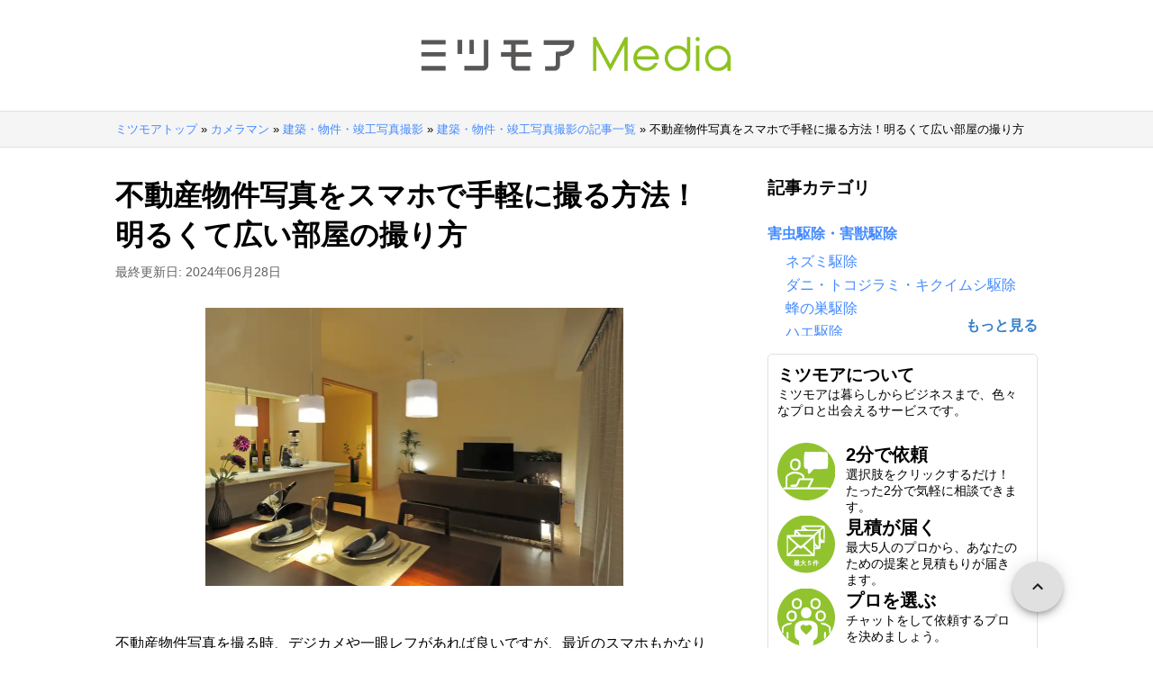

--- FILE ---
content_type: text/html; charset=utf-8
request_url: https://meetsmore.com/services/housing-architecture-photographers/media/21639
body_size: 34537
content:
<!DOCTYPE html><html lang="ja"><head><meta charSet="utf-8"/><meta http-equiv="X-UA-Compatible" content="IE=edge"/><meta name="robots" content="noarchive"/><meta name="viewport" content="width=device-width, initial-scale=1, user-scalable=no, minimum-scale=1"/><meta name="theme-color" content="#8fc320"/><meta name="revision-short-sha" content="&#x27;2033eb7db0a93fe8e3eb590c724401fbc76170e2&#x27;"/><link rel="icon" href="/images/icon.png"/><link rel="manifest" href="/manifest.json"/><link rel="apple-touch-icon" href="/images/apple-touch-icon57.png" sizes="57x57"/><link rel="apple-touch-icon" href="/images/apple-touch-icon60.png" sizes="60x60"/><link rel="apple-touch-icon" href="/images/apple-touch-icon72.png" sizes="72x72"/><link rel="apple-touch-icon" href="/images/apple-touch-icon76.png" sizes="76x76"/><link rel="apple-touch-icon" href="/images/apple-touch-icon114.png" sizes="114x114"/><link rel="apple-touch-icon" href="/images/apple-touch-icon120.png" sizes="120x120"/><link rel="apple-touch-icon" href="/images/apple-touch-icon144.png" sizes="144x144"/><link rel="apple-touch-icon" href="/images/apple-touch-icon152.png" sizes="152x152"/><link rel="apple-touch-icon" href="/images/apple-touch-icon167.png" sizes="167x167"/><link rel="apple-touch-icon" href="/images/apple-touch-icon180.png" sizes="180x180"/><link rel="apple-touch-startup-image" sizes="1125x2436" href="/images/splash-1125x2436.png" media="(device-width: 375px) and (device-height: 812px) and (-webkit-device-pixel-ratio: 3)"/><link rel="apple-touch-startup-image" sizes="1242x2208" href="/images/splash-1242x2208.png" media="(device-width: 414px) and (device-height: 736px) and (-webkit-device-pixel-ratio: 3)"/><link rel="apple-touch-startup-image" sizes="750x1334" href="/images/splash-750x1334.png" media="(device-width: 375px) and (device-height: 667px) and (-webkit-device-pixel-ratio: 2)"/><link rel="apple-touch-startup-image" sizes="640x1136" href="/images/splash-640x1136.png" media="(device-width: 320px) and (device-height: 568px) and (-webkit-device-pixel-ratio: 2)"/><meta name="apple-mobile-web-app-status-bar-style" content="default"/><meta name="apple-mobile-web-app-title" content="ミツモア"/><meta name="apple-mobile-web-app-capable" content="yes"/><script defer="" src="https://cdn-blocks.karte.io/d84d352274afddf4401c06c351b06bcf/builder.js"></script><title>不動産物件写真をスマホで手軽に撮る方法！明るくて広い部屋の撮り方</title><link rel="canonical" href="https://meetsmore.com/services/housing-architecture-photographers/media/21639"/><meta name="apple-itunes-app" content="app-id=1613928734, app-argument=/, affiliate-data=pt=118861993&amp;ct=smart_dl_banner"/><link rel="manifest" href="/manifest-rma.json"/><meta name="description" content="不動産物件は、写真の撮り方次第で反響が大きく違ってきます。内覧申込数増加を図るためにも、物件写真の撮り方からきちんと考えて、不動産の魅力が伝わるように工夫しましょう。"/><meta property="og:type" content="article"/><meta property="og:url" content="https://meetsmore.com/services/housing-architecture-photographers/media/21639"/><meta property="og:title" content="不動産物件写真をスマホで手軽に撮る方法！明るくて広い部屋の撮り方"/><meta property="og:image" content="https://images.meetsmore.com/wp/2022/12/pixta_31835020_M.jpg?auto=compress%2Cformat&amp;ixlib=php-1.2.1"/><meta property="og:image:width" content="1200"/><meta property="og:image:height" content="630"/><meta property="og:description" content="不動産物件は、写真の撮り方次第で反響が大きく違ってきます。内覧申込数増加を図るためにも、物件写真の撮り方からきちんと考えて、不動産の魅力が伝わるように工夫しましょう。"/><meta property="fb:app_id" content="1871580089750644"/><meta property="article:publisher" content="https://www.facebook.com/meetsmore/"/><meta name="twitter:site" content="@meetsmore"/><meta name="twitter:url" content="https://meetsmore.com/services/housing-architecture-photographers/media/21639"/><meta name="twitter:card" content="summary_large_image"/><meta name="twitter:title" content="不動産物件写真をスマホで手軽に撮る方法！明るくて広い部屋の撮り方"/><meta name="twitter:description" content="不動産物件は、写真の撮り方次第で反響が大きく違ってきます。内覧申込数増加を図るためにも、物件写真の撮り方からきちんと考えて、不動産の魅力が伝わるように工夫しましょう。"/><meta name="twitter:image" content="https://images.meetsmore.com/wp/2022/12/pixta_31835020_M.jpg?auto=compress%2Cformat&amp;ixlib=php-1.2.1"/><script type="application/ld+json">{"@context":"https://schema.org","@type":"Article","name":"不動産物件写真をスマホで手軽に撮る方法！明るくて広い部屋の撮り方","description":"不動産物件は、写真の撮り方次第で反響が大きく違ってきます。内覧申込数増加を図るためにも、物件写真の撮り方からきちんと考えて、不動産の魅力が伝わるように工夫しましょう。","image":{"@type":"ImageObject","url":"https://images.meetsmore.com/wp/2022/12/pixta_31835020_M.jpg?auto=compress%2Cformat&ixlib=php-1.2.1","width":1200,"height":630},"headline":"不動産物件写真をスマホで手軽に撮る方法！明るくて広い部屋の撮り方","publisher":{"@type":"Organization","name":"ミツモア","url":"https://meetsmore.com","logo":"https://images.meetsmore.com/static/logo.png","sameAs":["https://www.facebook.com/meetsmore","https://x.com/meetsmore","http://instagram.com/meetsmore"]},"datePublished":"2019-04-19T15:49:05+09:00","dateModified":"2024-06-28T13:36:16+09:00","author":{"@type":"Person","name":"ミツモア編集部"}}</script><script type="application/ld+json">{"@context":"https://schema.org","@type":"BreadcrumbList","itemListElement":[{"name":"ミツモアトップ","item":"https://meetsmore.com","@type":"ListItem","position":1},{"name":"カメラマン","item":"https://meetsmore.comhttps://meetsmore.com/t/photographers","@type":"ListItem","position":2},{"name":"建築・物件・竣工写真撮影","item":"https://meetsmore.comhttps://meetsmore.com/services/housing-architecture-photographers","@type":"ListItem","position":3},{"name":"建築・物件・竣工写真撮影の記事一覧","item":"https://meetsmore.comhttps://meetsmore.com/services/housing-architecture-photographers/media","@type":"ListItem","position":4},{"name":"不動産物件写真をスマホで手軽に撮る方法！明るくて広い部屋の撮り方","item":"https://meetsmore.comhttps://meetsmore.com/services/housing-architecture-photographers/media/21639","@type":"ListItem","position":5}]}</script><meta name="next-head-count" content="48"/><link rel="preload" href="/mm-media-lp/_next/static/css/f02f716079991d3d.css" as="style"/><link rel="stylesheet" href="/mm-media-lp/_next/static/css/f02f716079991d3d.css" data-n-g=""/><noscript data-n-css=""></noscript></head><body><div id="__next"><div><style data-emotion="css 1vswiil">.css-1vswiil{background:#fff;position:relative;}@media (max-width:767.95px){.css-1vswiil{overflow-y:hidden;}}</style><div class="css-1vswiil"><style data-emotion="css 75ir8b">.css-75ir8b{display:-webkit-box;display:-webkit-flex;display:-ms-flexbox;display:flex;position:relative;z-index:1000;background:#fff;}</style><div class="css-75ir8b"><style data-emotion="css r7jpmk">.css-r7jpmk{margin:24px auto;width:400px;height:75px;}@media (max-width:767.95px){.css-r7jpmk{width:320px;height:60px;margin:16px auto;}}</style><img alt="ミツモアメディア" src="https://images.meetsmore.com/static/media_logo_black.png" width="320" height="60" class="css-r7jpmk"/></div><style data-emotion="css qgv6u0">.css-qgv6u0{padding:8px 0px;background:#f5f5f5;border-top:1px solid #e0e0e0;border-bottom:1px solid #e0e0e0;}@media (max-width:767.95px){.css-qgv6u0{display:none;}}.css-qgv6u0 .breadcrumb-style{width:95%;max-width:1024px;white-space:nowrap;overflow:hidden;text-overflow:ellipsis;}@media (max-width:767.95px){.css-qgv6u0 .breadcrumb-style{max-width:664px;white-space:initial;overflow:initial;text-overflow:initial;}}</style><div class="css-qgv6u0"><div><nav><style data-emotion="css 3npa9o">.css-3npa9o{font-size:13px;width:100%;margin:0 auto;list-style:none;}@media (max-width:767.95px){.css-3npa9o{width:90%;}}</style><ol class="breadcrumb-style css-3npa9o"><style data-emotion="css 6n7j50">.css-6n7j50{display:inline;}</style><li class="css-6n7j50"><a href="https://meetsmore.com">ミツモアトップ</a><span> » </span></li><li class="css-6n7j50"><a href="https://meetsmore.com/t/photographers">カメラマン</a><span> » </span></li><li class="css-6n7j50"><a href="https://meetsmore.com/services/housing-architecture-photographers">建築・物件・竣工写真撮影</a><span> » </span></li><li class="css-6n7j50"><a href="https://meetsmore.com/services/housing-architecture-photographers/media">建築・物件・竣工写真撮影の記事一覧</a><span> » </span></li><li class="css-6n7j50">不動産物件写真をスマホで手軽に撮る方法！明るくて広い部屋の撮り方</li></ol></nav></div></div><style data-emotion="css e5u5z">.css-e5u5z{padding-top:32px;}@media (max-width:767.95px){.css-e5u5z{padding-top:0;}}</style><style data-emotion="css vqnckx">.css-vqnckx{padding:20px 0;padding-top:32px;}@media (max-width:767.95px){.css-vqnckx{padding-top:0;}}</style><div class="css-vqnckx"><style data-emotion="css pa4lfx">.css-pa4lfx{width:95%;max-width:1024px;margin:0 auto;}@media (max-width:767.95px){.css-pa4lfx{width:100%;}}</style><div class="css-pa4lfx"><style data-emotion="css 15y5orq">.css-15y5orq{display:-webkit-box;display:-webkit-flex;display:-ms-flexbox;display:flex;}@media (max-width:767.95px){.css-15y5orq{-webkit-flex-direction:column;-ms-flex-direction:column;flex-direction:column;-webkit-align-items:center;-webkit-box-align:center;-ms-flex-align:center;align-items:center;padding:0 16px;}}</style><div class="css-15y5orq"><style data-emotion="css p7h8vi">.css-p7h8vi{-webkit-flex:1;-ms-flex:1;flex:1;max-width:664px;width:100%;}</style><div class="css-p7h8vi"><style data-emotion="css 1opmdkg">.css-1opmdkg{width:100%;font-size:32px;font-weight:bold;margin-bottom:16px;margin:0 auto;}@media (max-width:767.95px){.css-1opmdkg{font-size:24px;}}</style><h1 class="css-1opmdkg">不動産物件写真をスマホで手軽に撮る方法！明るくて広い部屋の撮り方</h1><style data-emotion="css 10yb1d4">.css-10yb1d4{margin-top:10px;display:-webkit-box;display:-webkit-flex;display:-ms-flexbox;display:flex;-webkit-flex-direction:column;-ms-flex-direction:column;flex-direction:column;-webkit-align-items:center;-webkit-box-align:center;-ms-flex-align:center;align-items:center;}</style><div class="css-10yb1d4"><style data-emotion="css 8atqhb">.css-8atqhb{width:100%;}</style><article class="css-8atqhb"><style data-emotion="css 19dpngj">.css-19dpngj{display:-webkit-box;display:-webkit-flex;display:-ms-flexbox;display:flex;margin-bottom:20px;}@media (max-width:767.95px){.css-19dpngj{-webkit-flex-direction:column;-ms-flex-direction:column;flex-direction:column;}}</style><div class="css-19dpngj"><style data-emotion="css 183hh8p">.css-183hh8p{display:block;font-size:14px;color:#616161;margin-bottom:10px;}</style><div class="css-183hh8p">最終更新日: <!-- -->2024年06月28日</div></div><style data-emotion="css 1icco9y">.css-1icco9y{display:block;margin:0 auto 50px;width:70%;object-fit:contain;}@media (max-width:767.95px){.css-1icco9y{width:100%;display:block;}}@media (min-width:768px){.css-1icco9y{display:none;}}</style><img alt="" src="https://images.meetsmore.com/wp/2022/12/pixta_31835020_M.jpg?w=700&amp;auto=compress%2Cformat&amp;ixlib=php-1.2.1" width="100%" height="auto" class="css-1icco9y"/><style data-emotion="css e5d70u">.css-e5d70u{display:block;margin:0 auto 50px;width:70%;object-fit:contain;}@media (max-width:767.95px){.css-e5d70u{width:100%;display:none;}}@media (min-width:768px){.css-e5d70u{display:block;}}</style><img alt="" src="https://images.meetsmore.com/wp/2022/12/pixta_31835020_M.jpg?w=930&amp;auto=compress%2Cformat&amp;ixlib=php-1.2.1" width="100%" height="auto" class="css-e5d70u"/><div class="entry-content "><p>&#x4E0D;&#x52D5;&#x7523;&#x7269;&#x4EF6;&#x5199;&#x771F;&#x3092;&#x64AE;&#x308B;&#x6642;&#x3001;&#x30C7;&#x30B8;&#x30AB;&#x30E1;&#x3084;&#x4E00;&#x773C;&#x30EC;&#x30D5;&#x304C;&#x3042;&#x308C;&#x3070;&#x826F;&#x3044;&#x3067;&#x3059;&#x304C;&#x3001;&#x6700;&#x8FD1;&#x306E;&#x30B9;&#x30DE;&#x30DB;&#x3082;&#x304B;&#x306A;&#x308A;&#x753B;&#x8CEA;&#x304C;&#x826F;&#x304F;&#x3066;&#x3058;&#x3085;&#x3046;&#x3076;&#x3093;&#x4E8B;&#x8DB3;&#x308A;&#x3066;&#x3057;&#x307E;&#x3046;&#x307B;&#x3069;&#x826F;&#x3044;&#x5199;&#x771F;&#x304C;&#x64AE;&#x308C;&#x307E;&#x3059;&#x3002;</p></div><div class="entry-content "><p>&#x30B9;&#x30DE;&#x30DB;&#x306E;&#x7A2E;&#x985E;&#x306B;&#x3088;&#x3063;&#x3066;&#x306F;&#x30D7;&#x30ED;&#x30E2;&#x30FC;&#x30C9;&#x306A;&#x3069;&#x3082;&#x3042;&#x3063;&#x3066;&#x3001;&#x30B9;&#x30DE;&#x30DB;&#x3067;&#x3042;&#x308A;&#x306A;&#x304C;&#x3089;&#x4E00;&#x773C;&#x30EC;&#x30D5;&#x306B;&#x8CA0;&#x3051;&#x305A;&#x52A3;&#x3089;&#x305A;&#x306E;&#x8CEA;&#x306E;&#x9AD8;&#x3044;&#x5199;&#x771F;&#x3092;&#x64AE;&#x308B;&#x3053;&#x3068;&#x304C;&#x3067;&#x304D;&#x307E;&#x3059;&#x3002;</p></div><div class="entry-content "><p>&#x3053;&#x306E;&#x8A18;&#x4E8B;&#x3067;&#x306F;&#x3001;&#x30B9;&#x30DE;&#x30DB;&#x3092;&#x4F7F;&#x3063;&#x305F;&#x4E0D;&#x52D5;&#x7523;&#x7269;&#x4EF6;&#x5199;&#x771F;&#x306E;&#x64AE;&#x308A;&#x65B9;&#x3092;&#x3054;&#x7D39;&#x4ECB;&#x3057;&#x3066;&#x3044;&#x304D;&#x307E;&#x3059;&#x3002;</p></div><div class="entry-content "><div id="toc_container" class="toc_white no_bullets"><p class="toc_title">&#x898B;&#x51FA;&#x3057;</p><ul class="toc_list"><li><a href="#i"><span class="toc_number toc_depth_1">1</span> &#x30B9;&#x30DE;&#x30DB;&#x8A2D;&#x5B9A;&#x306E;&#x57FA;&#x672C;</a></li><li><a href="#i-2"><span class="toc_number toc_depth_1">2</span> &#x69CB;&#x56F3;&#x3001;&#x30A2;&#x30F3;&#x30B0;&#x30EB;&#x306E;&#x57FA;&#x672C;</a></li><li><a href="#3"><span class="toc_number toc_depth_1">3</span> &#x5E83;&#x304F;&#x898B;&#x305B;&#x308B;&#x30DD;&#x30A4;&#x30F3;&#x30C8;3&#x3064;</a></li><li><a href="#i-3"><span class="toc_number toc_depth_1">4</span> &#x660E;&#x308B;&#x304F;&#x898B;&#x305B;&#x308B;&#x30DD;&#x30A4;&#x30F3;&#x30C8;&#xFF13;&#x3064;</a></li><li><a href="#i-4"><span class="toc_number toc_depth_1">5</span> &#x5916;&#x89B3;&#x306E;&#x64AE;&#x308A;&#x65B9;</a></li><li><a href="#i-5"><span class="toc_number toc_depth_1">6</span> &#x30EA;&#x30D3;&#x30F3;&#x30B0;&#x306E;&#x64AE;&#x308A;&#x65B9;</a></li><li><a href="#i-6"><span class="toc_number toc_depth_1">7</span> &#x30AD;&#x30C3;&#x30C1;&#x30F3;&#x306E;&#x64AE;&#x308A;&#x65B9;</a></li><li><a href="#i-7"><span class="toc_number toc_depth_1">8</span> &#x304A;&#x98A8;&#x5442;&#x306E;&#x64AE;&#x308A;&#x65B9;</a></li><li><a href="#i-8"><span class="toc_number toc_depth_1">9</span> &#x30C8;&#x30A4;&#x30EC;&#x306E;&#x64AE;&#x308A;&#x65B9;</a></li><li><a href="#i-9"><span class="toc_number toc_depth_1">10</span> &#x7384;&#x95A2;&#x306E;&#x64AE;&#x308A;&#x65B9;</a></li><li><a href="#i-10"><span class="toc_number toc_depth_1">11</span> &#x53CD;&#x97FF;&#x3092;&#x4E0A;&#x3052;&#x308B;&#x4E0D;&#x52D5;&#x7523;&#x5199;&#x771F;&#x306E;&#x30B3;&#x30C4;</a></li><li><a href="#i-11"><span class="toc_number toc_depth_1">12</span> &#x307E;&#x3068;&#x3081;&#xFF09;&#x30AB;&#x30E1;&#x30E9;&#x30DE;&#x30F3;&#x306B;&#x64AE;&#x5F71;&#x4F9D;&#x983C;&#x3057;&#x3088;&#x3046;&#xFF01;</a></li><li><a href="#i-12"><span class="toc_number toc_depth_1">13</span> &#x30DF;&#x30C4;&#x30E2;&#x30A2;&#x3067;&#x4E0D;&#x52D5;&#x7523;&#x7269;&#x4EF6;&#x3001;&#x5EFA;&#x7BC9;&#x306E;&#x30AB;&#x30E1;&#x30E9;&#x30DE;&#x30F3;&#x306B;&#x64AE;&#x5F71;&#x306E;&#x898B;&#x7A4D;&#x3082;&#x308A;&#x3092;&#x53D6;&#x308D;&#x3046;&#xFF01;</a></li></ul></div></div><div class="entry-content "><h2><span id="i">&#x30B9;&#x30DE;&#x30DB;&#x8A2D;&#x5B9A;&#x306E;&#x57FA;&#x672C;</span></h2></div><div class="entry-content "><p><img srcset="https://images.meetsmore.com/wp/2022/12/pixta_43234949_M.jpg?auto=compress%2Cformat&amp;fit=scale&amp;h=200&amp;ixlib=php-1.2.1&amp;w=300&amp;wpsize=medium 300w, https://images.meetsmore.com/wp/2022/12/pixta_43234949_M.jpg?auto=compress%2Cformat&amp;fit=scale&amp;h=400&amp;ixlib=php-1.2.1&amp;w=600&amp;wpsize=large 600w" loading="lazy" class="aligncenter wp-image-158470 size-large" src="https://images.meetsmore.com/wp/2022/12/pixta_43234949_M.jpg?auto=compress%2Cformat&amp;fit=scale&amp;h=400&amp;ixlib=php-1.2.1&amp;w=600&amp;wpsize=large" alt width="600" height="400"><noscript><img srcset="https://images.meetsmore.com/wp/2022/12/pixta_43234949_M.jpg?auto=compress%2Cformat&amp;fit=scale&amp;h=200&amp;ixlib=php-1.2.1&amp;w=300&amp;wpsize=medium 300w, https://images.meetsmore.com/wp/2022/12/pixta_43234949_M.jpg?auto=compress%2Cformat&amp;fit=scale&amp;h=400&amp;ixlib=php-1.2.1&amp;w=600&amp;wpsize=large 600w" loading="lazy" class="aligncenter wp-image-158470 size-large" src="https://images.meetsmore.com/wp/2022/12/pixta_43234949_M.jpg?auto=compress%2Cformat&amp;fit=scale&amp;h=400&amp;ixlib=php-1.2.1&amp;w=600&amp;wpsize=large" alt width="600" height="400"></noscript></p></div><div class="entry-content "><p>&#x30B9;&#x30DE;&#x30DB;&#x3067;&#x7269;&#x4EF6;&#x5199;&#x771F;&#x3092;&#x64AE;&#x5F71;&#x3059;&#x308B;&#x524D;&#x306B;&#x3001;&#x307E;&#x305A;&#x78BA;&#x8A8D;&#x3057;&#x306A;&#x3051;&#x308C;&#x3070;&#x3044;&#x3051;&#x306A;&#x3044;&#x306E;&#x304C;&#x30B9;&#x30DE;&#x30DB;&#x30AB;&#x30E1;&#x30E9;&#x306E;&#x8A2D;&#x5B9A;&#x3067;&#x3059;&#x3002;&#x3068;&#x306F;&#x3044;&#x3048;&#x30C7;&#x30B8;&#x30AB;&#x30E1;&#x3084;&#x4E00;&#x773C;&#x30EC;&#x30D5;&#x307B;&#x3069;&#x8907;&#x96D1;&#x306A;&#x8A2D;&#x5B9A;&#x306F;&#x4E0D;&#x8981;&#x306A;&#x306E;&#x3067;&#x624B;&#x8EFD;&#x306B;&#x884C;&#x3048;&#x307E;&#x3059;&#x3002;</p></div><div class="entry-content "><p>&#x3053;&#x306E;&#x624B;&#x8EFD;&#x3055;&#x3053;&#x305D;&#x304C;&#x30B9;&#x30DE;&#x30FC;&#x30C8;&#x30D5;&#x30A9;&#x30F3;&#x305F;&#x308B;&#x7531;&#x7E01;&#x3067;&#x3082;&#x3042;&#x308A;&#x307E;&#x3059;&#x3002;&#x57FA;&#x672C;&#x7684;&#x306B;&#x660E;&#x308B;&#x3055;&#x3084;&#x30B7;&#x30E3;&#x30C3;&#x30BF;&#x30FC;&#x30B9;&#x30D4;&#x30FC;&#x30C9;&#x306A;&#x3069;&#x306F;&#x81EA;&#x52D5;&#x3067;&#x8ABF;&#x7BC0;&#x3057;&#x3066;&#x304F;&#x308C;&#x307E;&#x3059;&#x3002;</p></div><div class="entry-content "><p>&#x3067;&#x306F;&#x3001;&#x305D;&#x308C;&#x4EE5;&#x5916;&#x3067;&#x5FC5;&#x8981;&#x306A;&#x30B9;&#x30DE;&#x30DB;&#x30AB;&#x30E1;&#x30E9;&#x306E;&#x8A2D;&#x5B9A;&#x3068;&#x306F;&#x4F55;&#x3067;&#x3057;&#x3087;&#x3046;&#x304B;&#xFF1F; &#x3053;&#x3053;&#x3067;&#x306F;&#x3001;&#x7B46;&#x8005;&#x3082;&#x4F7F;&#x3063;&#x3066;&#x3044;&#x308B;iPhone &#x2169;&#x3092;&#x53C2;&#x8003;&#x306B;&#x304A;&#x8A71;&#x3057;&#x3066;&#x3044;&#x304D;&#x307E;&#x3059;&#x3002;</p></div><div class="entry-content "><p>&#x30B9;&#x30DE;&#x30DB;&#x30AB;&#x30E1;&#x30E9;&#x306E;&#x8A2D;&#x5B9A;&#x3092;&#x3082;&#x3063;&#x3068;&#x77E5;&#x308A;&#x305F;&#x3044;&#x306A;&#x3089;&#x3053;&#x3061;&#x3089;&#x306E;&#x8A18;&#x4E8B;&#x3082;&#x304A;&#x3059;&#x3059;&#x3081;&#xFF01;<br>
<a href="https://meetsmore.com/t/photographers/media/15750">&#x8131;&#x30FB;&#x521D;&#x5FC3;&#x8005;&#xFF01;&#x5199;&#x771F;&#x306E;&#x64AE;&#x308A;&#x65B9;&#x3067;&#x304A;&#x3057;&#x3083;&#x308C;&#x306A;&#x5199;&#x771F;&#x306B;&#x4ED5;&#x4E0A;&#x3052;&#x308B;10&#x306E;&#x30C6;&#x30AF;&#x30CB;&#x30C3;&#x30AF;&#x96C6;&#x3000;&#xFF1E;&#xFF1E;</a></p></div><div class="entry-content "><h3>&#x307E;&#x305A;&#x306F;&#x300C;&#x8A2D;&#x5B9A;&#x300D;&#x2192;&#x300C;&#x30AB;&#x30E1;&#x30E9;&#x300D;&#x3067;&#x8A2D;&#x5B9A;&#x5185;&#x5BB9;&#x3092;&#x30C1;&#x30A7;&#x30C3;&#x30AF;</h3></div><div class="entry-content "><p>iPhone&#x306E;&#x30AB;&#x30E1;&#x30E9;&#x8A2D;&#x5B9A;&#x306F;&#x3001;&#x300C;&#x8A2D;&#x5B9A;&#x300D;&#x304B;&#x3089;&#x78BA;&#x8A8D;&#x3067;&#x304D;&#x307E;&#x3059;&#x3002;&#x300C;&#x8A2D;&#x5B9A;&#x300D;&#x2192;&#x300C;&#x30AB;&#x30E1;&#x30E9;&#x300D;&#x3068;&#x3042;&#x308B;&#x306E;&#x3067;&#x3001;&#x30BF;&#x30C3;&#x30D7;&#x3057;&#x3066;&#x307F;&#x307E;&#x3057;&#x3087;&#x3046;&#x3002;</p></div><div class="entry-content "><ul>
<li>&#x8A2D;&#x5B9A;&#x3092;&#x4FDD;&#x6301;</li>
<li><strong>&#x30B0;&#x30EA;&#x30C3;&#x30C9;</strong></li>
<li>QR&#x30B3;&#x30FC;&#x30C9;&#x3092;&#x30B9;&#x30AD;&#x30E3;&#x30F3;</li>
<li>&#x30D3;&#x30C7;&#x30AA;&#x64AE;&#x5F71;</li>
<li>&#x30B9;&#x30ED;&#x30FC;&#x30E2;&#x30FC;&#x30B7;&#x30E7;&#x30F3;&#x64AE;&#x5F71;</li>
<li>&#x30D5;&#x30A9;&#x30FC;&#x30DE;&#x30C3;&#x30C8;</li>
<li><strong>&#x81EA;&#x52D5;HDR</strong></li>
<li>&#x901A;&#x5E38;&#x306E;&#x5199;&#x771F;&#x3092;&#x6B8B;&#x3059;</li>
</ul></div><div class="entry-content "><p>&#x3068;&#x3044;&#x3063;&#x305F;&#x9805;&#x76EE;&#x304C;&#x3042;&#x308B;&#x304B;&#x3068;&#x601D;&#x3044;&#x307E;&#x3059;&#x3002;</p></div><div class="entry-content "><p>&#x3053;&#x306E;&#x4E2D;&#x3067;&#x4ECA;&#x56DE;&#x89E6;&#x308B;&#x306E;&#x306F;&#x3001;&#x300C;&#x30B0;&#x30EA;&#x30C3;&#x30C9;&#x300D;&#x3068;&#x300C;&#x81EA;&#x52D5;HDR&#x300D;&#x306E;&#x90E8;&#x5206;&#x3060;&#x3051;&#x3067;&#x3059;&#x3002;</p></div><div class="entry-content "><h3>&#x30B0;&#x30EA;&#x30C3;&#x30C9;&#x8868;&#x793A;&#x3067;&#x69CB;&#x56F3;&#x3092;&#x7DBA;&#x9E97;&#x306B;&#x898B;&#x305B;&#x308B;</h3></div><div class="entry-content "><p>&#x30B0;&#x30EA;&#x30C3;&#x30C9;&#x3068;&#x3044;&#x3046;&#x306E;&#x306F;&#x3001;&#x64AE;&#x5F71;&#x753B;&#x9762;&#x306B;&#x8868;&#x793A;&#x3055;&#x308C;&#x308B;&#x683C;&#x5B50;&#x72B6;&#x306E;&#x7DDA;&#x306E;&#x3053;&#x3068;&#x3067;&#x3059;&#x3002;&#x304A;&#x305D;&#x3089;&#x304F;9&#x5206;&#x5272;&#x3055;&#x308C;&#x3066;&#x3044;&#x308B;&#x3068;&#x601D;&#x3044;&#x307E;&#x3059;&#x3002;</p></div><div class="entry-content "><p>&#x3053;&#x306E;&#x30B0;&#x30EA;&#x30C3;&#x30C9;&#x3092;&#x8868;&#x793A;&#x3055;&#x305B;&#x308B;&#x3053;&#x3068;&#x3067;&#x3069;&#x3046;&#x3044;&#x3046;&#x30E1;&#x30EA;&#x30C3;&#x30C8;&#x304C;&#x3042;&#x308B;&#x306E;&#x304B;&#x3068;&#x3044;&#x3046;&#x3068;&#x3001;&#x307E;&#x305A;&#x69CB;&#x56F3;&#x3092;&#x8003;&#x3048;&#x308B;&#x6642;&#x306B;&#x3068;&#x3066;&#x3082;&#x4FBF;&#x5229;&#x306A;&#x3093;&#x3067;&#x3059;&#x3002;</p></div><div class="entry-content "><p>&#x30B0;&#x30EA;&#x30C3;&#x30C9;&#x3092;&#x53C2;&#x8003;&#x306B;&#x3057;&#x306A;&#x304C;&#x3089;&#x3001;&#x88AB;&#x5199;&#x4F53;&#x3092;&#x4E2D;&#x5FC3;&#x306B;&#x7F6E;&#x304F;&#x304B;&#x3001;&#x53F3;&#x5BC4;&#x308A;&#x30FB;&#x5DE6;&#x5BC4;&#x308A;&#x306B;&#x7F6E;&#x304F;&#x304B;&#x306A;&#x3069;&#x3092;&#x8003;&#x3048;&#x306A;&#x304C;&#x3089;&#x64AE;&#x308B;&#x3053;&#x3068;&#x3067;&#x5199;&#x771F;&#x304C;&#x7DBA;&#x9E97;&#x306B;&#x307E;&#x3068;&#x307E;&#x308A;&#x307E;&#x3059;&#x3002;</p></div><div class="entry-content "><p>&#x307E;&#x305F;&#x5730;&#x5E73;&#x7DDA;&#x306B;&#x5BFE;&#x3057;&#x3066;&#x304D;&#x3061;&#x3093;&#x3068;&#x5E73;&#x884C;&#x306B;&#x306A;&#x3063;&#x3066;&#x3044;&#x308B;&#x304B;&#x306A;&#x3069;&#x306E;&#x76EE;&#x5B89;&#x306B;&#x3082;&#x306A;&#x308A;&#x307E;&#x3059;&#x3002;&#x7269;&#x4EF6;&#x306E;&#x5834;&#x5408;&#x306F;&#x3001;&#x67F1;&#x306A;&#x3069;&#x304C;&#x659C;&#x3081;&#x306B;&#x306A;&#x3063;&#x3066;&#x3044;&#x306A;&#x3044;&#x304B;&#x306A;&#x3069;&#x78BA;&#x8A8D;&#x3057;&#x3066;&#x64AE;&#x5F71;&#x3059;&#x308B;&#x3053;&#x3068;&#x304C;&#x5927;&#x5207;&#x3002;</p></div><div class="entry-content "><p>&#x3053;&#x306E;&#x70B9;&#x306B;&#x95A2;&#x3057;&#x3066;&#x306F;&#x3001;&#x5F8C;&#x8FF0;&#x3059;&#x308B;&#x300C;&#x69CB;&#x56F3;&#x3001;&#x30A2;&#x30F3;&#x30B0;&#x30EB;&#x306E;&#x57FA;&#x672C;&#x300D;&#x3067;&#x304A;&#x8A71;&#x3057;&#x3066;&#x3044;&#x304D;&#x307E;&#x3059;&#x3002;</p></div><div class="entry-content "><h3>&#x81EA;&#x52D5;HDR&#xFF08;&#x30CF;&#x30A4;&#x30C0;&#x30A4;&#x30CA;&#x30DF;&#x30C3;&#x30AF;&#x30EC;&#x30F3;&#x30B8;&#xFF09;&#x3092;&#x30AA;&#x30F3;&#x306B;&#x3059;&#x308B;</h3></div><div class="entry-content "><p>HDR&#x306F;&#x3001;&#x30CF;&#x30A4;&#x30C0;&#x30A4;&#x30CA;&#x30DF;&#x30C3;&#x30AF;&#x30EC;&#x30F3;&#x30B8;&#x306E;&#x7565;&#x3067;&#x3059;&#x3002;&#x4E00;&#x5FDC;&#x3001;&#x8A2D;&#x5B9A;&#x753B;&#x9762;&#x306B;&#x3082;&#x8AAC;&#x660E;&#x66F8;&#x304D;&#x304C;&#x3042;&#x308A;&#x307E;&#x3059;&#x3002;</p></div><div class="entry-content "><p>&#x300C;HDR&#x306F;&#x3001;3&#x6BB5;&#x968E;&#x306E;&#x7570;&#x306A;&#x308B;&#x9732;&#x51FA;&#x306E;&#x5199;&#x771F;&#x306E;&#x826F;&#x3044;&#x90E8;&#x5206;&#x3092;&#x3001;1&#x679A;&#x306E;&#x5199;&#x771F;&#x306B;&#x5408;&#x6210;&#x3059;&#x308B;&#x6A5F;&#x80FD;&#x3067;&#x3059;&#x3002;&#x300D;</p></div><div class="entry-content "><p>&#x3064;&#x307E;&#x308A;&#x81EA;&#x52D5;&#x3067;&#x660E;&#x308B;&#x3055;&#x306E;&#x9055;&#x3046;&#x8907;&#x6570;&#x306E;&#x5199;&#x771F;&#x3092;&#x5408;&#x6210;&#x3057;&#x3066;1&#x679A;&#x306E;&#x826F;&#x3044;&#x611F;&#x3058;&#x306E;&#x5199;&#x771F;&#x306B;&#x4ED5;&#x4E0A;&#x3052;&#x3066;&#x304F;&#x308C;&#x307E;&#x3059;&#x3088;&#x30FC;&#x3068;&#x3044;&#x3046;&#x3082;&#x306E;&#x3067;&#x3059;&#x306D;&#x3002;</p></div><div class="entry-content "><p>&#x7269;&#x4EF6;&#x306E;&#x64AE;&#x5F71;&#x3068;&#x306A;&#x308B;&#x3068;&#x3001;&#x6642;&#x9593;&#x5E2F;&#xFF08;&#x65E5;&#x5F53;&#x305F;&#x308A;&#xFF09;&#x3084;&#x90E8;&#x5C4B;&#x306E;&#x9593;&#x53D6;&#x308A;&#x3001;&#x968E;&#x6570;&#x3001;&#x89D2;&#x5EA6;&#x306A;&#x3069;&#x306B;&#x3088;&#x3063;&#x3066;&#x3001;&#x5199;&#x771F;&#x304C;&#x767D;&#x98DB;&#x3073;&#x3057;&#x3066;&#x3057;&#x307E;&#x3063;&#x305F;&#x308A;&#x3001;&#x9ED2;&#x3064;&#x3076;&#x308C;&#x3057;&#x3066;&#x3057;&#x307E;&#x3063;&#x305F;&#x308A;&#x3059;&#x308B;&#x3053;&#x3068;&#x3082;&#x3042;&#x308A;&#x307E;&#x3059;&#x3002;</p></div><div class="entry-content "><p>&#x3057;&#x304B;&#x3057;&#x3053;&#x306E;&#x81EA;&#x52D5;HDR&#x3092;&#x8A2D;&#x5B9A;&#x3057;&#x3066;&#x304A;&#x3051;&#x3070;&#x3001;&#x9006;&#x5149;&#x3084;&#x6697;&#x6240;&#x3067;&#x306E;&#x64AE;&#x5F71;&#x3067;&#x3082;&#x7DBA;&#x9E97;&#x306A;&#x5199;&#x771F;&#x3092;&#x6B8B;&#x3059;&#x3053;&#x3068;&#x304C;&#x3067;&#x304D;&#x307E;&#x3059;&#x3002;</p></div><div class="entry-content "><h3>&#x660E;&#x308B;&#x3055;&#x3082;&#x81EA;&#x7531;&#x306B;&#x8ABF;&#x7BC0;&#x3067;&#x304D;&#x308B;</h3></div><div class="entry-content "><p>iPhone&#x3067;&#x64AE;&#x5F71;&#x3059;&#x308B;&#x5834;&#x5408;&#x3001;&#x660E;&#x308B;&#x3055;&#x3082;&#x81EA;&#x7531;&#x306B;&#x8ABF;&#x7BC0;&#x3059;&#x308B;&#x3053;&#x3068;&#x304C;&#x3067;&#x304D;&#x307E;&#x3059;&#x3002;&#x64AE;&#x5F71;&#x753B;&#x9762;&#x3067;&#x88AB;&#x5199;&#x4F53;&#x306B;&#x30EC;&#x30F3;&#x30BA;&#x3092;&#x5411;&#x3051;&#x3001;&#x753B;&#x9762;&#x3092;&#x30BF;&#x30C3;&#x30D7;&#x3057;&#x307E;&#x3057;&#x3087;&#x3046;&#x3002;&#x3059;&#x308B;&#x3068;&#x56DB;&#x89D2;&#x3044;&#x67A0;&#x304C;&#x51FA;&#x3066;&#x304F;&#x308B;&#x3068;&#x601D;&#x3044;&#x307E;&#x3059;&#x3002;</p></div><div class="entry-content "><p>&#x305D;&#x3057;&#x3066;&#x305D;&#x306E;&#x67A0;&#x306E;&#x53F3;&#x5074;&#x306B;&#x592A;&#x967D;&#x306E;&#x3088;&#x3046;&#x306A;&#x30DE;&#x30FC;&#x30AF;&#x304C;&#x51FA;&#x3066;&#x304D;&#x307E;&#x305B;&#x3093;&#x304B;&#xFF1F;&#x3000;&#x5B9F;&#x306F;&#x3001;&#x3053;&#x308C;&#x3092;&#x4E0A;&#x4E0B;&#x306B;&#x30B9;&#x30EF;&#x30A4;&#x30D7;&#x3059;&#x308B;&#x3053;&#x3068;&#x3067;&#x660E;&#x308B;&#x3055;&#x3092;&#x8ABF;&#x7BC0;&#x3067;&#x304D;&#x307E;&#x3059;&#x3002;</p></div><div class="entry-content "><p>&#x4E0A;&#x306B;&#x30B9;&#x30EF;&#x30A4;&#x30D7;&#x3059;&#x308C;&#x3070;&#x660E;&#x308B;&#x304F;&#x306A;&#x308A;&#x3001;&#x4E0B;&#x306B;&#x30B9;&#x30EF;&#x30A4;&#x30D7;&#x3059;&#x308C;&#x3070;&#x6697;&#x304F;&#x306A;&#x308A;&#x307E;&#x3059;&#x3002;&#x3082;&#x3046;&#x5C11;&#x3057;&#x660E;&#x308B;&#x304F;&#x3057;&#x305F;&#x3044;&#x3001;&#x6697;&#x304F;&#x3057;&#x305F;&#x3044;&#x3068;&#x3044;&#x3046;&#x5834;&#x9762;&#x304C;&#x3042;&#x308C;&#x3070;&#x3001;&#x3053;&#x306E;&#x65B9;&#x6CD5;&#x3067;&#x660E;&#x308B;&#x3055;&#x3092;&#x8ABF;&#x7BC0;&#x3057;&#x3066;&#x307F;&#x3066;&#x304F;&#x3060;&#x3055;&#x3044;&#x3002;</p></div><div class="entry-content "><h2><span id="i-2">&#x69CB;&#x56F3;&#x3001;&#x30A2;&#x30F3;&#x30B0;&#x30EB;&#x306E;&#x57FA;&#x672C;</span></h2></div><div class="entry-content "><p><img srcset="https://images.meetsmore.com/wp/2022/12/pixta_38574922_M.jpg?auto=compress%2Cformat&amp;fit=scale&amp;h=167&amp;ixlib=php-1.2.1&amp;w=300&amp;wpsize=medium 300w, https://images.meetsmore.com/wp/2022/12/pixta_38574922_M.jpg?auto=compress%2Cformat&amp;fit=scale&amp;h=334&amp;ixlib=php-1.2.1&amp;w=600&amp;wpsize=large 600w" loading="lazy" class="aligncenter wp-image-158503 size-large" src="https://images.meetsmore.com/wp/2022/12/pixta_38574922_M.jpg?auto=compress%2Cformat&amp;fit=scale&amp;h=334&amp;ixlib=php-1.2.1&amp;w=600&amp;wpsize=large" alt width="600" height="334"><noscript><img srcset="https://images.meetsmore.com/wp/2022/12/pixta_38574922_M.jpg?auto=compress%2Cformat&amp;fit=scale&amp;h=167&amp;ixlib=php-1.2.1&amp;w=300&amp;wpsize=medium 300w, https://images.meetsmore.com/wp/2022/12/pixta_38574922_M.jpg?auto=compress%2Cformat&amp;fit=scale&amp;h=334&amp;ixlib=php-1.2.1&amp;w=600&amp;wpsize=large 600w" loading="lazy" class="aligncenter wp-image-158503 size-large" src="https://images.meetsmore.com/wp/2022/12/pixta_38574922_M.jpg?auto=compress%2Cformat&amp;fit=scale&amp;h=334&amp;ixlib=php-1.2.1&amp;w=600&amp;wpsize=large" alt width="600" height="334"></noscript></p></div><div class="entry-content "><p>&#x4E0D;&#x52D5;&#x7523;&#x7269;&#x4EF6;&#x5199;&#x771F;&#x306E;&#x64AE;&#x5F71;&#x306B;&#x304A;&#x3044;&#x3066;&#x3082;&#x3001;&#x69CB;&#x56F3;&#x30FB;&#x30A2;&#x30F3;&#x30B0;&#x30EB;&#x3092;&#x8003;&#x3048;&#x308B;&#x3053;&#x3068;&#x306F;&#x975E;&#x5E38;&#x306B;&#x91CD;&#x8981;&#x3067;&#x3059;&#x3002;&#x69CB;&#x56F3;&#x3084;&#x30A2;&#x30F3;&#x30B0;&#x30EB;&#x3092;&#x6C17;&#x306B;&#x3057;&#x306A;&#x3044;&#x3068;&#x3001;&#x5E83;&#x3055;&#x3084;&#x9593;&#x53D6;&#x308A;&#x306A;&#x3069;&#x3082;&#x6B63;&#x78BA;&#x306B;&#x4F1D;&#x308F;&#x308A;&#x3065;&#x3089;&#x304F;&#x306A;&#x308A;&#x307E;&#x3059;&#x3002;</p></div><div class="entry-content "><p>&#x4F8B;&#x3048;&#x3070;&#x3001;&#x30B9;&#x30DE;&#x30DB;&#x3092;&#x659C;&#x3081;&#x306B;&#x69CB;&#x3048;&#x3066;&#x64AE;&#x5F71;&#x3059;&#x308C;&#x3070;&#x3001;&#x67F1;&#x3082;&#x659C;&#x3081;&#x306B;&#x5199;&#x3063;&#x3066;&#x3057;&#x307E;&#x3044;&#x307E;&#x3059;&#x3088;&#x306D;&#x3002;&#x3053;&#x308C;&#x3060;&#x3051;&#x3067;&#x4E0D;&#x52D5;&#x7523;&#x7269;&#x4EF6;&#x5199;&#x771F;&#x3068;&#x3057;&#x3066;&#x306F;NG&#x3067;&#x3059;&#x3002;</p></div><div class="entry-content "><p>&#x4E0D;&#x52D5;&#x7523;&#x60C5;&#x5831;&#x30B5;&#x30A4;&#x30C8;&#x3092;&#x5229;&#x7528;&#x3059;&#x308B;&#x65B9;&#x306F;&#x3001;&#x7269;&#x4EF6;&#x5199;&#x771F;&#x3092;&#x983C;&#x308A;&#x306B;&#x5185;&#x89A7;&#x306E;&#x7533;&#x8FBC;&#x306A;&#x3069;&#x3092;&#x691C;&#x8A0E;&#x3059;&#x308B;&#x308F;&#x3051;&#x3067;&#x3059;&#x304B;&#x3089;&#x3001;&#x3067;&#x304D;&#x308B;&#x3060;&#x3051;&#x8089;&#x773C;&#x3067;&#x898B;&#x305F;&#x3082;&#x306E;&#x306B;&#x8FD1;&#x3044;&#x5199;&#x771F;&#x3092;&#x6B63;&#x3057;&#x304F;&#x6B8B;&#x3059;&#x5FC5;&#x8981;&#x304C;&#x3042;&#x308A;&#x307E;&#x3059;&#x3002;</p></div><div class="entry-content "><p>&#x30A2;&#x30F3;&#x30B0;&#x30EB;&#x306B;&#x3064;&#x3044;&#x3066;&#x3082;&#x3063;&#x3068;&#x77E5;&#x308A;&#x305F;&#x3044;&#x306A;&#x3089;&#x3053;&#x3061;&#x3089;&#x306E;&#x8A18;&#x4E8B;&#x3082;&#x304A;&#x3059;&#x3059;&#x3081;&#xFF01;<br>
<a href="https://meetsmore.com/services/product-photographers/media/16289">&#x30CD;&#x30C3;&#x30C8;&#x30B7;&#x30E7;&#x30C3;&#x30D7;&#x306E;&#x5546;&#x54C1;&#x5199;&#x771F;&#xFF5C;&#x57FA;&#x672C;&#x306E;&#x64AE;&#x5F71;&#x30C6;&#x30AF;&#x30CB;&#x30C3;&#x30AF;&#x3092;&#x30D7;&#x30ED;&#x304C;&#x4F1D;&#x6388;&#xFF01;&#x3000;&#xFF1E;&#xFF1E;</a></p></div><div class="entry-content "><h3>&#x3053;&#x3053;&#x3067;&#x30B0;&#x30EA;&#x30C3;&#x30C9;&#x304C;&#x5F79;&#x306B;&#x7ACB;&#x3064;</h3></div><div class="entry-content "><p>&#x67F1;&#x3084;&#x6249;&#x306A;&#x3069;&#x306F;&#x3001;&#x5FC5;&#x305A;&#x5E8A;&#x306B;&#x5BFE;&#x3057;&#x3066;&#x5782;&#x76F4;&#x306B;&#x306A;&#x308B;&#x3088;&#x3046;&#x306B;&#x64AE;&#x5F71;&#x3057;&#x3066;&#x304F;&#x3060;&#x3055;&#x3044;&#x3002;&#x3053;&#x3053;&#x3067;&#x4FBF;&#x5229;&#x306A;&#x306E;&#x304C;&#x5148;&#x8FF0;&#x3057;&#x305F;&#x30B0;&#x30EA;&#x30C3;&#x30C9;&#x3067;&#x3059;&#x3002;</p></div><div class="entry-content "><p>&#x67F1;&#x306E;&#x7E26;&#x306E;&#x30E9;&#x30A4;&#x30F3;&#x3068;&#x30B0;&#x30EA;&#x30C3;&#x30C9;&#x306E;&#x7E26;&#x306E;&#x30E9;&#x30A4;&#x30F3;&#x304C;&#x5E73;&#x884C;&#x306B;&#x306A;&#x308B;&#x3088;&#x3046;&#x306B;&#x610F;&#x8B58;&#x3057;&#x307E;&#x3057;&#x3087;&#x3046;&#x3002;&#x3069;&#x3093;&#x306A;&#x89D2;&#x5EA6;&#x304B;&#x3089;&#x64AE;&#x308B;&#x5834;&#x5408;&#x3082;&#x3001;&#x7E26;&#x306E;&#x30E9;&#x30A4;&#x30F3;&#x3060;&#x3051;&#x306F;&#x5782;&#x76F4;&#x306B;&#x4FDD;&#x3064;&#x3088;&#x3046;&#x306B;&#x3057;&#x3066;&#x304F;&#x3060;&#x3055;&#x3044;&#x3002;</p></div><div class="entry-content "><p>&#x624B;&#x6301;&#x3061;&#x3067;&#x5782;&#x76F4;&#x3092;&#x7DAD;&#x6301;&#x3059;&#x308B;&#x306E;&#x304C;&#x96E3;&#x3057;&#x3044;&#x5834;&#x5408;&#x306F;&#x3001;&#x4E09;&#x811A;&#x306A;&#x3069;&#x3092;&#x7528;&#x610F;&#x3059;&#x308B;&#x3068;&#x4FBF;&#x5229;&#x3067;&#x3059;&#x3002;&#x4E09;&#x811A;&#x306A;&#x3089;&#x30AB;&#x30E1;&#x30E9;&#x3092;&#x56FA;&#x5B9A;&#x3067;&#x304D;&#x307E;&#x3059;&#x3057;&#x3001;&#x4E2D;&#x306B;&#x306F;&#x6C34;&#x6E96;&#x5668;&#x4ED8;&#x304D;&#x306E;&#x4E09;&#x811A;&#x3082;&#x3042;&#x308A;&#x307E;&#x3059;&#x3002;</p></div><div class="entry-content "><h3>&#x30AB;&#x30E1;&#x30E9;&#x306E;&#x5411;&#x304D;&#x3092;&#x610F;&#x8B58;&#x3059;&#x308B;</h3></div><div class="entry-content "><p>&#x7269;&#x4EF6;&#x5199;&#x771F;&#x3092;&#x64AE;&#x308B;&#x969B;&#x306F;&#x3001;&#x30AB;&#x30E1;&#x30E9;&#x306E;&#x5411;&#x304D;&#x306B;&#x3082;&#x6C17;&#x3092;&#x4ED8;&#x3051;&#x307E;&#x3057;&#x3087;&#x3046;&#x3002;&#x30AB;&#x30E1;&#x30E9;&#x3067;&#x64AE;&#x5F71;&#x3059;&#x308B;&#x5834;&#x5408;&#x3001;&#x5927;&#x304D;&#x304F;&#x5206;&#x3051;&#x308B;&#x3068;&#x300C;&#x6B63;&#x9762;&#x300D;&#x300C;&#x4E0B;&#x5411;&#x304D;&#x300D;&#x300C;&#x4E0A;&#x5411;&#x304D;&#x300D;&#x306E;3&#x3064;&#x306E;&#x64AE;&#x308A;&#x65B9;&#x304C;&#x3042;&#x308A;&#x307E;&#x3059;&#x3002;</p></div><div class="entry-content "><p>&#x30AB;&#x30E1;&#x30E9;&#x3092;&#x4E0B;&#x5411;&#x304D;&#x306B;&#x3057;&#x3066;&#x64AE;&#x308C;&#x3070;&#x4FEF;&#x77B0;&#x3057;&#x305F;&#x5199;&#x771F;&#x3068;&#x306A;&#x308A;&#x3001;&#x4E0A;&#x5411;&#x304D;&#x306B;&#x3057;&#x3066;&#x64AE;&#x308C;&#x3070;&#x717D;&#x308A;&#x5199;&#x771F;&#x3068;&#x306A;&#x308A;&#x307E;&#x3059;&#x3002;&#x3053;&#x306E;&#x3088;&#x3046;&#x306B;&#x30AB;&#x30E1;&#x30E9;&#x306E;&#x5411;&#x304D;&#x306B;&#x3088;&#x3063;&#x3066;&#x306F;&#x3001;&#x7E26;&#x306E;&#x30E9;&#x30A4;&#x30F3;&#x306E;&#x50BE;&#x304D;&#x5177;&#x5408;&#x304C;&#x5909;&#x308F;&#x3063;&#x3066;&#x304D;&#x307E;&#x3059;&#x3002;</p></div><div class="entry-content "><p>&#x7269;&#x4EF6;&#x5199;&#x771F;&#x306E;&#x64AE;&#x5F71;&#x306B;&#x304A;&#x3044;&#x3066;&#x306F;&#x3001;&#x4E0B;&#x5411;&#x304D;&#x30FB;&#x4E0A;&#x5411;&#x304D;&#x3067;&#x306F;&#x306A;&#x304F;&#x3001;&#x30AB;&#x30E1;&#x30E9;&#x3092;&#x6B63;&#x9762;&#x306B;&#x5411;&#x3051;&#x3066;&#x64AE;&#x308B;&#x3053;&#x3068;&#x3092;&#x304A;&#x3059;&#x3059;&#x3081;&#x3057;&#x307E;&#x3059;&#x3002;</p></div><div class="entry-content "><p>&#x6B63;&#x9762;&#x3067;&#x64AE;&#x5F71;&#x3059;&#x308B;&#x3053;&#x3068;&#x306B;&#x3088;&#x3063;&#x3066;&#x3001;&#x672C;&#x6765;&#x306E;&#x90E8;&#x5C4B;&#x306E;&#x5E83;&#x3055;&#x3084;&#x9593;&#x53D6;&#x308A;&#x3001;&#x305D;&#x3057;&#x3066;&#x67F1;&#x306E;&#x9593;&#x9694;&#x306A;&#x3069;&#x3092;&#x6B63;&#x78BA;&#x306B;&#x4F1D;&#x3048;&#x308B;&#x3053;&#x3068;&#x304C;&#x3067;&#x304D;&#x307E;&#x3059;&#x3002;</p></div><div class="entry-content "><h2><span id="3">&#x5E83;&#x304F;&#x898B;&#x305B;&#x308B;&#x30DD;&#x30A4;&#x30F3;&#x30C8;3&#x3064;</span></h2></div><div class="entry-content "><p><img srcset="https://images.meetsmore.com/wp/2022/12/pixta_43805020_M.jpg?auto=compress%2Cformat&amp;fit=scale&amp;h=223&amp;ixlib=php-1.2.1&amp;w=300&amp;wpsize=medium 300w, https://images.meetsmore.com/wp/2022/12/pixta_43805020_M.jpg?auto=compress%2Cformat&amp;fit=scale&amp;h=446&amp;ixlib=php-1.2.1&amp;w=600&amp;wpsize=large 600w" loading="lazy" class="aligncenter wp-image-158491 size-large" src="https://images.meetsmore.com/wp/2022/12/pixta_43805020_M.jpg?auto=compress%2Cformat&amp;fit=scale&amp;h=446&amp;ixlib=php-1.2.1&amp;w=600&amp;wpsize=large" alt width="600" height="446"><noscript><img srcset="https://images.meetsmore.com/wp/2022/12/pixta_43805020_M.jpg?auto=compress%2Cformat&amp;fit=scale&amp;h=223&amp;ixlib=php-1.2.1&amp;w=300&amp;wpsize=medium 300w, https://images.meetsmore.com/wp/2022/12/pixta_43805020_M.jpg?auto=compress%2Cformat&amp;fit=scale&amp;h=446&amp;ixlib=php-1.2.1&amp;w=600&amp;wpsize=large 600w" loading="lazy" class="aligncenter wp-image-158491 size-large" src="https://images.meetsmore.com/wp/2022/12/pixta_43805020_M.jpg?auto=compress%2Cformat&amp;fit=scale&amp;h=446&amp;ixlib=php-1.2.1&amp;w=600&amp;wpsize=large" alt width="600" height="446"></noscript></p></div><div class="entry-content "><p>&#x90E8;&#x5C4B;&#x3092;&#x5E83;&#x304F;&#x898B;&#x305B;&#x308B;&#x64AE;&#x308A;&#x65B9;&#x3068;&#x3057;&#x3066;&#x306F;&#x3001;&#x307E;&#x305A;&#x5E83;&#x89D2;&#x30EC;&#x30F3;&#x30BA;&#x3092;&#x4F7F;&#x7528;&#x3059;&#x308B;&#x3068;&#x826F;&#x3044;&#x306E;&#x3067;&#x3059;&#x304C;&#x3001;&#x30B9;&#x30DE;&#x30DB;&#x30AB;&#x30E1;&#x30E9;&#x306E;&#x5834;&#x5408;&#x306F;&#x30EC;&#x30F3;&#x30BA;&#x306E;&#x66FF;&#x3048;&#x304C;&#x304D;&#x304D;&#x307E;&#x305B;&#x3093;&#x3002;&#x203B;&#x6700;&#x8FD1;&#x3067;&#x306F;&#x30B9;&#x30DE;&#x30DB;&#x7528;&#x30EC;&#x30F3;&#x30BA;&#x3082;&#x3042;&#x308A;&#x307E;&#x3059;&#x3002;</p></div><div class="entry-content "><p>&#x3084;&#x306F;&#x308A;&#x72ED;&#x3044;&#x90E8;&#x5C4B;&#x3088;&#x308A;&#x3082;&#x5E83;&#x3044;&#x90E8;&#x5C4B;&#x306E;&#x65B9;&#x304C;&#x826F;&#x304F;&#x898B;&#x3048;&#x308B;&#x3082;&#x306E;&#x3067;&#x3059;&#x304B;&#x3089;&#x3001;&#x3067;&#x304D;&#x308B;&#x3060;&#x3051;&#x90E8;&#x5C4B;&#x304C;&#x5E83;&#x304F;&#x898B;&#x3048;&#x308B;&#x64AE;&#x308A;&#x65B9;&#x3092;&#x5B9F;&#x8DF5;&#x3059;&#x308B;&#x306E;&#x304C;&#x826F;&#x3044;&#x3067;&#x3059;&#x3002;</p></div><div class="entry-content "><p>&#x305D;&#x3053;&#x3067;&#x90E8;&#x5C4B;&#x3092;&#x5E83;&#x304F;&#x898B;&#x305B;&#x308B;&#x64AE;&#x308A;&#x65B9;&#x306E;&#x30DD;&#x30A4;&#x30F3;&#x30C8;&#x3092;&#x3044;&#x304F;&#x3064;&#x304B;&#x7D39;&#x4ECB;&#x3057;&#x3066;&#x3044;&#x304D;&#x307E;&#x3059;&#x3002;</p></div><div class="entry-content "><h3>&#x5199;&#x771F;&#x306B;&#x5199;&#x308B;&#x5E8A;&#x306E;&#x5272;&#x5408;&#x3092;&#x591A;&#x304F;&#x3059;&#x308B;</h3></div><div class="entry-content "><p>&#x5199;&#x771F;&#x306B;&#x5199;&#x308A;&#x8FBC;&#x3080;&#x5E8A;&#x306E;&#x5272;&#x5408;&#x3092;&#x591A;&#x304F;&#x3059;&#x308B;&#x3053;&#x3068;&#x3067;&#x3001;&#x90E8;&#x5C4B;&#x3092;&#x5E83;&#x304F;&#x898B;&#x305B;&#x308B;&#x3053;&#x3068;&#x304C;&#x3067;&#x304D;&#x307E;&#x3059;&#x3002;&#x5E8A;&#x306E;&#x5272;&#x5408;&#x3092;&#x591A;&#x304F;&#x3059;&#x308B;&#x305F;&#x3081;&#x306B;&#x306F;&#x3001;&#x5EA7;&#x3063;&#x3066;&#x4F4E;&#x3044;&#x30A2;&#x30F3;&#x30B0;&#x30EB;&#x304B;&#x3089;&#x6B63;&#x9762;&#x306B;&#x5411;&#x304B;&#x3063;&#x3066;&#x64AE;&#x5F71;&#x3057;&#x307E;&#x3057;&#x3087;&#x3046;&#x3002;</p></div><div class="entry-content "><p>&#x3053;&#x3046;&#x3059;&#x308B;&#x3053;&#x3068;&#x3067;&#x5E8A;&#x306E;&#x5272;&#x5408;&#x304C;&#x591A;&#x304F;&#x306A;&#x308A;&#x307E;&#x3059;&#x3002;&#x3053;&#x306E;&#x969B;&#x3001;&#x30AB;&#x30E1;&#x30E9;&#x3092;&#x4E0B;&#x306B;&#x5411;&#x3051;&#x306A;&#x3044;&#x3088;&#x3046;&#x306B;&#x6C17;&#x3092;&#x4ED8;&#x3051;&#x3066;&#x304F;&#x3060;&#x3055;&#x3044;&#x306D;&#x3002;</p></div><div class="entry-content "><h3>&#x5929;&#x4E95;&#x304C;&#x5199;&#x3089;&#x306A;&#x3044;&#x3088;&#x3046;&#x306B;&#x64AE;&#x308B;</h3></div><div class="entry-content "><p>&#x4F8B;&#x3048;&#x3070;&#x3001;&#x5439;&#x304D;&#x629C;&#x3051;&#x306E;&#x3042;&#x308B;&#x7269;&#x4EF6;&#x3063;&#x3066;&#x958B;&#x653E;&#x611F;&#x304C;&#x3042;&#x3063;&#x3066;&#x5E83;&#x304F;&#x898B;&#x3048;&#x307E;&#x3059;&#x3088;&#x306D;&#x3002;&#x5199;&#x771F;&#x306E;&#x4E2D;&#x306B;&#x5E8A;&#x304B;&#x3089;&#x5929;&#x4E95;&#x307E;&#x3067;&#x304C;&#x542B;&#x307E;&#x308C;&#x3066;&#x3044;&#x308B;&#x3068;&#x3001;&#x9AD8;&#x3055;&#x3092;&#x30A4;&#x30E1;&#x30FC;&#x30B8;&#x3057;&#x3084;&#x3059;&#x3044;&#x5206;&#x3001;&#x7A7A;&#x9593;&#x3092;&#x8A8D;&#x8B58;&#x3057;&#x3084;&#x3059;&#x3044;&#x3067;&#x3059;&#x3002;</p></div><div class="entry-content "><p>&#x3057;&#x304B;&#x3057;&#x3042;&#x3048;&#x3066;&#x5199;&#x771F;&#x306B;&#x5199;&#x308B;&#x5929;&#x4E95;&#x306E;&#x5272;&#x5408;&#x3092;&#x6E1B;&#x3089;&#x3059;&#x3053;&#x3068;&#x3067;&#x3001;&#x5B9F;&#x969B;&#x306E;&#x90E8;&#x5C4B;&#x3088;&#x308A;&#x3082;&#x9AD8;&#x3044;&#x5929;&#x4E95;&#x3092;&#x30A4;&#x30E1;&#x30FC;&#x30B8;&#x3059;&#x308B;&#x3053;&#x3068;&#x304C;&#x3067;&#x304D;&#x308B;&#x306E;&#x3067;&#x3001;&#x90E8;&#x5C4B;&#x3092;&#x5E83;&#x304F;&#x898B;&#x305B;&#x308B;&#x3053;&#x3068;&#x304C;&#x3067;&#x304D;&#x307E;&#x3059;&#x3002;</p></div><div class="entry-content "><h3>&#x90E8;&#x5C4B;&#x306E;&#x6249;&#x3092;&#x958B;&#x3051;&#x3066;&#x64AE;&#x5F71;&#x3059;&#x308B;</h3></div><div class="entry-content "><p>&#x7269;&#x4EF6;&#x3092;&#x3067;&#x304D;&#x308B;&#x3060;&#x3051;&#x5E83;&#x304F;&#x898B;&#x305B;&#x308B;&#x30C6;&#x30AF;&#x30CB;&#x30C3;&#x30AF;&#x3068;&#x3057;&#x3066;&#x3001;&#x96A3;&#x306E;&#x90E8;&#x5C4B;&#x306E;&#x6249;&#x3092;&#x958B;&#x3051;&#x3066;&#x5965;&#x884C;&#x304D;&#x3092;&#x51FA;&#x3059;&#x3068;&#x3044;&#x3046;&#x624B;&#x6CD5;&#x304C;&#x3042;&#x308A;&#x307E;&#x3059;&#x3002;</p></div><div class="entry-content "><p>&#x6249;&#x3092;&#x7DE0;&#x3081;&#x5207;&#x3063;&#x3066;&#x3044;&#x308B;&#x3068;&#x305D;&#x306E;&#x7A7A;&#x9593;&#x3060;&#x3051;&#x306B;&#x306A;&#x308A;&#x307E;&#x3059;&#x304C;&#x3001;&#x6249;&#x3092;&#x958B;&#x3051;&#x308B;&#x3053;&#x3068;&#x3067;&#x305D;&#x306E;&#x7A7A;&#x9593;&#x306E;&#x5148;&#x306B;&#x3082;&#x7A7A;&#x9593;&#x304C;&#x3042;&#x308B;&#x3068;&#x3044;&#x3046;&#x3053;&#x3068;&#x3092;&#x4F1D;&#x3048;&#x308B;&#x3053;&#x3068;&#x304C;&#x3067;&#x304D;&#x307E;&#x3059;&#x3002;</p></div><div class="entry-content "><h2><span id="i-3">&#x660E;&#x308B;&#x304F;&#x898B;&#x305B;&#x308B;&#x30DD;&#x30A4;&#x30F3;&#x30C8;&#xFF13;&#x3064;</span></h2></div><div class="entry-content "><p><img srcset="https://images.meetsmore.com/wp/2022/12/pixta_27428461_M.jpg?auto=compress%2Cformat&amp;fit=scale&amp;h=200&amp;ixlib=php-1.2.1&amp;w=300&amp;wpsize=medium 300w, https://images.meetsmore.com/wp/2022/12/pixta_27428461_M.jpg?auto=compress%2Cformat&amp;fit=scale&amp;h=400&amp;ixlib=php-1.2.1&amp;w=600&amp;wpsize=large 600w" loading="lazy" class="aligncenter wp-image-158462 size-large" src="https://images.meetsmore.com/wp/2022/12/pixta_27428461_M.jpg?auto=compress%2Cformat&amp;fit=scale&amp;h=400&amp;ixlib=php-1.2.1&amp;w=600&amp;wpsize=large" alt width="600" height="400"><noscript><img srcset="https://images.meetsmore.com/wp/2022/12/pixta_27428461_M.jpg?auto=compress%2Cformat&amp;fit=scale&amp;h=200&amp;ixlib=php-1.2.1&amp;w=300&amp;wpsize=medium 300w, https://images.meetsmore.com/wp/2022/12/pixta_27428461_M.jpg?auto=compress%2Cformat&amp;fit=scale&amp;h=400&amp;ixlib=php-1.2.1&amp;w=600&amp;wpsize=large 600w" loading="lazy" class="aligncenter wp-image-158462 size-large" src="https://images.meetsmore.com/wp/2022/12/pixta_27428461_M.jpg?auto=compress%2Cformat&amp;fit=scale&amp;h=400&amp;ixlib=php-1.2.1&amp;w=600&amp;wpsize=large" alt width="600" height="400"></noscript></p></div><div class="entry-content "><p>&#x7269;&#x4EF6;&#x5199;&#x771F;&#x3092;&#x64AE;&#x308B;&#x5834;&#x5408;&#x3001;&#x3067;&#x304D;&#x308B;&#x3060;&#x3051;&#x660E;&#x308B;&#x304F;&#x898B;&#x305B;&#x308B;&#x306E;&#x304C;&#x826F;&#x3044;&#x3067;&#x3059;&#x3002;&#x7279;&#x306B;&#x7269;&#x4EF6;&#x9078;&#x3073;&#x3092;&#x3059;&#x308B;&#x65B9;&#x306E;&#x4E2D;&#x306B;&#x306F;&#x3001;&#x65E5;&#x5F53;&#x305F;&#x308A;&#x306A;&#x3069;&#x3092;&#x91CD;&#x8996;&#x3059;&#x308B;&#x65B9;&#x3082;&#x591A;&#x304F;&#x3044;&#x307E;&#x3059;&#x3002;</p></div><div class="entry-content "><p>&#x7269;&#x4EF6;&#x5199;&#x771F;&#x304C;&#x6697;&#x304F;&#x306A;&#x3063;&#x3066;&#x3057;&#x307E;&#x3046;&#x3068;&#x3001;&#x305D;&#x308C;&#x3060;&#x3051;&#x3067;&#x9670;&#x6E7F;&#x306A;&#x30A4;&#x30E1;&#x30FC;&#x30B8;&#x3092;&#x4E0E;&#x3048;&#x3066;&#x3057;&#x307E;&#x3044;&#x307E;&#x3059;&#x3002;&#x79C1;&#x3082;&#x305D;&#x3046;&#x3067;&#x3059;&#x304C;&#x3001;&#x307F;&#x306A;&#x3055;&#x3093;&#x3082;&#x304D;&#x3063;&#x3068;&#x9670;&#x6E7F;&#x306A;&#x96F0;&#x56F2;&#x6C17;&#x306E;&#x90E8;&#x5C4B;&#x3088;&#x308A;&#x3082;&#x660E;&#x308B;&#x3044;&#x90E8;&#x5C4B;&#x3092;&#x597D;&#x3080;&#x306F;&#x305A;&#x3067;&#x3059;&#x3002;</p></div><div class="entry-content "><p>&#x3067;&#x306F;&#x3001;&#x7269;&#x4EF6;&#x3092;&#x660E;&#x308B;&#x304F;&#x898B;&#x305B;&#x308B;&#x64AE;&#x308A;&#x65B9;&#x306E;&#x30DD;&#x30A4;&#x30F3;&#x30C8;&#x3092;&#x7D39;&#x4ECB;&#x3057;&#x3066;&#x3044;&#x304D;&#x307E;&#x3059;&#x3002;</p></div><div class="entry-content "><h3>&#x64AE;&#x5F71;&#x306F;&#x671D;&#x301C;&#x663C;&#x306E;&#x660E;&#x308B;&#x3044;&#x6642;&#x9593;&#x5E2F;&#x306B;&#x884C;&#x3046;</h3></div><div class="entry-content "><p>&#x7269;&#x4EF6;&#x5199;&#x771F;&#x306F;&#x3001;&#x6674;&#x308C;&#x306E;&#x65E5;&#x306B;&#x64AE;&#x308B;&#x306E;&#x304C;&#x30D9;&#x30B9;&#x30C8;&#x3067;&#x3059;&#x3002;&#x307E;&#x305F;&#x671D;&#x301C;&#x663C;&#x306E;&#x660E;&#x308B;&#x3044;&#x6642;&#x9593;&#x5E2F;&#x306B;&#x64AE;&#x308B;&#x3088;&#x3046;&#x306B;&#x3057;&#x307E;&#x3057;&#x3087;&#x3046;&#x3002;&#x3053;&#x306E;&#x6642;&#x9593;&#x5E2F;&#x306F;&#x3001;&#x5149;&#x304C;&#x67D4;&#x3089;&#x304B;&#x3044;&#x306E;&#x3067;&#x96F0;&#x56F2;&#x6C17;&#x306E;&#x826F;&#x3044;&#x5BA4;&#x5185;&#x5199;&#x771F;&#x304C;&#x64AE;&#x5F71;&#x3067;&#x304D;&#x307E;&#x3059;&#x3002;</p></div><div class="entry-content "><p>&#x307E;&#x305F;&#x81EA;&#x7136;&#x5149;&#x3067;&#x306E;&#x64AE;&#x5F71;&#x306B;&#x3082;&#x3074;&#x3063;&#x305F;&#x308A;&#x306A;&#x6642;&#x9593;&#x5E2F;&#x3067;&#x3059;&#x306E;&#x3067;&#x3001;&#x30CA;&#x30C1;&#x30E5;&#x30E9;&#x30EB;&#x306A;&#x660E;&#x308B;&#x3055;&#x3067;&#x3042;&#x308A;&#x306A;&#x304C;&#x3089;&#x3001;&#x5370;&#x8C61;&#x306E;&#x826F;&#x3044;&#x5199;&#x771F;&#x306B;&#x4ED5;&#x4E0A;&#x3052;&#x308B;&#x3053;&#x3068;&#x304C;&#x3067;&#x304D;&#x307E;&#x3059;&#x3002;</p></div><div class="entry-content "><p>&#x5177;&#x4F53;&#x7684;&#x306A;&#x6642;&#x9593;&#x5E2F;&#x3068;&#x3057;&#x3066;&#x306F;&#x3001;&#x5348;&#x524D;10&#x6642;&#x301C;&#x5348;&#x5F8C;2&#x6642;&#x524D;&#x5F8C;&#x306E;&#x6642;&#x9593;&#x5E2F;&#x304C;&#x304A;&#x3059;&#x3059;&#x3081;&#x3067;&#x3059;&#x3002;</p></div><div class="entry-content "><h3>&#x30AB;&#x30E1;&#x30E9;&#x306E;&#x8A2D;&#x5B9A;&#x3084;&#x30E9;&#x30A4;&#x30C6;&#x30A3;&#x30F3;&#x30B0;&#x3092;&#x4F7F;&#x3063;&#x3066;&#x64AE;&#x5F71;&#x3059;&#x308B;</h3></div><div class="entry-content "><p>&#x6700;&#x521D;&#x306B;&#x3082;&#x304A;&#x8A71;&#x3057;&#x305F;&#x3088;&#x3046;&#x306B;&#x30AB;&#x30E1;&#x30E9;&#x306E;&#x8A2D;&#x5B9A;&#x3067;&#x660E;&#x308B;&#x304F;&#x898B;&#x305B;&#x308B;&#x3053;&#x3068;&#x304C;&#x3067;&#x304D;&#x307E;&#x3059;&#x3002;iPhone&#x306E;&#x5834;&#x5408;&#x306F;&#x3001;&#x64AE;&#x5F71;&#x6642;&#x306B;&#x753B;&#x9762;&#x3092;&#x30BF;&#x30C3;&#x30D7;&#x3057;&#x3066;&#x51FA;&#x3066;&#x304D;&#x305F;&#x592A;&#x967D;&#x30DE;&#x30FC;&#x30AF;&#x3092;&#x4E0A;&#x306B;&#x30B9;&#x30EF;&#x30A4;&#x30D7;&#x3059;&#x308B;&#x3068;&#x660E;&#x308B;&#x304F;&#x306A;&#x308A;&#x307E;&#x3059;&#x3002;</p></div><div class="entry-content "><p>&#x4ED6;&#x306B;&#x3082;&#x5FC5;&#x8981;&#x306B;&#x5FDC;&#x3058;&#x3066;&#x30E9;&#x30A4;&#x30C6;&#x30A3;&#x30F3;&#x30B0;&#x3092;&#x7528;&#x610F;&#x3057;&#x3066;&#x304A;&#x304F;&#x3068;&#x826F;&#x3044;&#x3067;&#x3059;&#x3002;&#x7C21;&#x5358;&#x306B;&#x660E;&#x308B;&#x304F;&#x898B;&#x305B;&#x308B;&#x65B9;&#x6CD5;&#x3068;&#x3057;&#x3066;&#x306F;&#x3001;&#x7167;&#x660E;&#x3092;&#x5929;&#x4E95;&#x306B;&#x5411;&#x3051;&#x3066;&#x7167;&#x5C04;&#x3059;&#x308B;&#x3053;&#x3068;&#x3002;&#x5929;&#x4E95;&#x306B;&#x53CD;&#x5C04;&#x3057;&#x305F;&#x5149;&#x304C;&#x90E8;&#x5C4B;&#x5168;&#x4F53;&#x3092;&#x660E;&#x308B;&#x304F;&#x5199;&#x3057;&#x3060;&#x3057;&#x3066;&#x304F;&#x308C;&#x307E;&#x3059;&#x3002;</p></div><div class="entry-content "><p>&#x305F;&#x3060;&#x672C;&#x6765;&#x306F;&#x3001;&#x81EA;&#x7136;&#x5149;&#x3084;&#x90E8;&#x5C4B;&#x306E;&#x7167;&#x660E;&#x306A;&#x3069;&#x73FE;&#x5834;&#x306E;&#x74B0;&#x5883;&#x5149;&#x3092;&#x4F7F;&#x3063;&#x305F;&#x65B9;&#x304C;&#x3088;&#x308A;&#x81EA;&#x7136;&#x306A;&#x4ED5;&#x4E0A;&#x304C;&#x308A;&#x306B;&#x306A;&#x308A;&#x307E;&#x3059;&#x3002;</p></div><div class="entry-content "><h3>&#x52A0;&#x5DE5;&#x30A2;&#x30D7;&#x30EA;&#x3067;&#x660E;&#x308B;&#x3055;&#x3092;&#x8ABF;&#x7BC0;&#x3059;&#x308B;</h3></div><div class="entry-content "><p>&#x6700;&#x8FD1;&#x3067;&#x306F;&#x3001;&#x30B9;&#x30DE;&#x30DB;&#x30A2;&#x30D7;&#x30EA;&#x3067;&#x7C21;&#x5358;&#x306B;&#x5199;&#x771F;&#x3092;&#x52A0;&#x5DE5;&#x3059;&#x308B;&#x3053;&#x3068;&#x304C;&#x3067;&#x304D;&#x307E;&#x3059;&#x3002;&#x52A0;&#x5DE5;&#x30A2;&#x30D7;&#x30EA;&#x3084;&#x30EC;&#x30BF;&#x30C3;&#x30C1;&#x30BD;&#x30D5;&#x30C8;&#x3092;&#x4F7F;&#x3048;&#x3070;&#x3001;&#x660E;&#x308B;&#x3055;&#x3092;&#x5F8C;&#x3067;&#x8ABF;&#x7BC0;&#x3059;&#x308B;&#x3053;&#x3068;&#x304C;&#x53EF;&#x80FD;&#x3002;</p></div><div class="entry-content "><p>&#x5143;&#x306E;&#x5199;&#x771F;&#x3092;&#x6697;&#x304F;&#x64AE;&#x3063;&#x3066;&#x3057;&#x307E;&#x3046;&#x3068;&#x3001;&#x660E;&#x308B;&#x304F;&#x52A0;&#x5DE5;&#x3059;&#x308B;&#x969B;&#x306B;&#x30CE;&#x30A4;&#x30BA;&#x304C;&#x5165;&#x3063;&#x3066;&#x3057;&#x307E;&#x3044;&#x3001;&#x5199;&#x771F;&#x304C;&#x6C5A;&#x304F;&#x306A;&#x3063;&#x3066;&#x3057;&#x307E;&#x3046;&#x306E;&#x3067;&#x6CE8;&#x610F;&#x3002;&#x5F71;&#x304C;&#x5165;&#x3063;&#x3066;&#x3044;&#x308B;&#x90E8;&#x5206;&#x3082;&#x300C;&#x30B7;&#x30E3;&#x30C9;&#x30A6;&#x300D;&#x306E;&#x6570;&#x5024;&#x3092;&#x4E0A;&#x3052;&#x308B;&#x3053;&#x3068;&#x3067;&#x8584;&#x304F;&#x3059;&#x308B;&#x3053;&#x3068;&#x3082;&#x3067;&#x304D;&#x307E;&#x3059;&#x3002;</p></div><div class="entry-content "><h2><span id="i-4">&#x5916;&#x89B3;&#x306E;&#x64AE;&#x308A;&#x65B9;</span></h2></div><div class="entry-content "><p><img srcset="https://images.meetsmore.com/wp/2022/12/pixta_15181077_M.jpg?auto=compress%2Cformat&amp;fit=scale&amp;h=200&amp;ixlib=php-1.2.1&amp;w=300&amp;wpsize=medium 300w, https://images.meetsmore.com/wp/2022/12/pixta_15181077_M.jpg?auto=compress%2Cformat&amp;fit=scale&amp;h=400&amp;ixlib=php-1.2.1&amp;w=600&amp;wpsize=large 600w" loading="lazy" class="aligncenter wp-image-158428 size-large" src="https://images.meetsmore.com/wp/2022/12/pixta_15181077_M.jpg?auto=compress%2Cformat&amp;fit=scale&amp;h=400&amp;ixlib=php-1.2.1&amp;w=600&amp;wpsize=large" alt width="600" height="400"><noscript><img srcset="https://images.meetsmore.com/wp/2022/12/pixta_15181077_M.jpg?auto=compress%2Cformat&amp;fit=scale&amp;h=200&amp;ixlib=php-1.2.1&amp;w=300&amp;wpsize=medium 300w, https://images.meetsmore.com/wp/2022/12/pixta_15181077_M.jpg?auto=compress%2Cformat&amp;fit=scale&amp;h=400&amp;ixlib=php-1.2.1&amp;w=600&amp;wpsize=large 600w" loading="lazy" class="aligncenter wp-image-158428 size-large" src="https://images.meetsmore.com/wp/2022/12/pixta_15181077_M.jpg?auto=compress%2Cformat&amp;fit=scale&amp;h=400&amp;ixlib=php-1.2.1&amp;w=600&amp;wpsize=large" alt width="600" height="400"></noscript></p></div><div class="entry-content "><p>&#x4E0D;&#x52D5;&#x7523;&#x7269;&#x4EF6;&#x5199;&#x771F;&#x3092;&#x64AE;&#x308B;&#x6642;&#x306F;&#x3001;&#x5185;&#x89B3;&#x3060;&#x3051;&#x3067;&#x306F;&#x306A;&#x304F;&#x5916;&#x89B3;&#x306E;&#x64AE;&#x5F71;&#x3082;&#x5FD8;&#x308C;&#x3066;&#x306F;&#x3044;&#x3051;&#x307E;&#x305B;&#x3093;&#x3002;&#x5EFA;&#x7269;&#x306E;&#x5916;&#x89B3;&#x306F;&#x3001;&#x4EBA;&#x9593;&#x3067;&#x8A00;&#x3046;&#x3068;&#x3053;&#x308D;&#x306E;&#x5BB9;&#x59FF;&#x306B;&#x5024;&#x3057;&#x307E;&#x3059;&#x3002;</p></div><div class="entry-content "><p>&#x3084;&#x306F;&#x308A;&#x7269;&#x4EF6;&#x9078;&#x3073;&#x3092;&#x3059;&#x308B;&#x6642;&#x306F;&#x3001;&#x305D;&#x306E;&#x7269;&#x4EF6;&#x306E;&#x5916;&#x89B3;&#x306E;&#x7DBA;&#x9E97;&#x3055;&#x306A;&#x3069;&#x3082;&#x30C1;&#x30A7;&#x30C3;&#x30AF;&#x3057;&#x305F;&#x3044;&#x3067;&#x3059;&#x3088;&#x306D;&#x3002;&#x6700;&#x8FD1;&#x3067;&#x306F;&#x30EA;&#x30CE;&#x30D9;&#x30FC;&#x30B7;&#x30E7;&#x30F3;&#x7269;&#x4EF6;&#x3082;&#x591A;&#x3044;&#x3067;&#x3059;&#x304C;&#x3001;&#x3042;&#x307E;&#x308A;&#x306B;&#x5916;&#x89B3;&#x304C;&#x7D4C;&#x5E74;&#x52A3;&#x5316;&#x3057;&#x3066;&#x3044;&#x308B;&#x3068;&#x4F4F;&#x3080;&#x306E;&#x3092;&#x305F;&#x3081;&#x3089;&#x3046;&#x65B9;&#x3082;&#x3044;&#x307E;&#x3059;&#x3002;</p></div><div class="entry-content "><p>&#x3067;&#x306F;&#x3001;&#x5916;&#x89B3;&#x5199;&#x771F;&#x3092;&#x64AE;&#x308A;&#x65B9;&#x3068;&#x3057;&#x3066;&#x3001;&#x3069;&#x3046;&#x3044;&#x3063;&#x305F;&#x3068;&#x3053;&#x308D;&#x306B;&#x6C17;&#x3092;&#x4F7F;&#x3048;&#x3070;&#x826F;&#x3044;&#x306E;&#x3067;&#x3057;&#x3087;&#x3046;&#x304B;&#x3002;</p></div><div class="entry-content "><p>&#x5916;&#x89B3;&#x5199;&#x771F;&#x306E;&#x64AE;&#x308A;&#x65B9;&#x306B;&#x3064;&#x3044;&#x3066;&#x3082;&#x3063;&#x3068;&#x77E5;&#x308A;&#x305F;&#x3044;&#x306A;&#x3089;&#x3053;&#x3061;&#x3089;&#x306E;&#x8A18;&#x4E8B;&#x3082;&#x304A;&#x3059;&#x3059;&#x3081;&#xFF01;<br>
<a href="https://meetsmore.com/services/drone-aerial-photographers/media/21051">&#x30C9;&#x30ED;&#x30FC;&#x30F3;&#x3067;&#x64AE;&#x5F71;&#x3059;&#x308B;&#x4E0D;&#x52D5;&#x7523;&#x7269;&#x4EF6;&#x30FB;&#x5EFA;&#x7BC9;&#x73FE;&#x5834;&#xFF5C;&#x7A7A;&#x64AE;&#x306E;&#x57FA;&#x672C;&#x3068;&#x6D3B;&#x7528;&#x65B9;&#x6CD5;&#x3000;&#xFF1E;&#xFF1E;</a></p></div><div class="entry-content "><h3>&#x64AE;&#x5F71;&#x3059;&#x308B;&#x6642;&#x9593;&#x5E2F;&#x3092;&#x610F;&#x8B58;&#x3059;&#x308B;</h3></div><div class="entry-content "><p>&#x5148;&#x307B;&#x3069;&#x306E;&#x300C;&#x660E;&#x308B;&#x304F;&#x898B;&#x305B;&#x308B;&#x30DD;&#x30A4;&#x30F3;&#x30C8;&#xFF13;&#x3064;&#x300D;&#x3067;&#x3082;&#x304A;&#x8A71;&#x3057;&#x307E;&#x3057;&#x305F;&#x304C;&#x3001;&#x5916;&#x89B3;&#x3092;&#x64AE;&#x5F71;&#x3059;&#x308B;&#x969B;&#x3082;&#x6642;&#x9593;&#x5E2F;&#x3092;&#x610F;&#x8B58;&#x3059;&#x308B;&#x3053;&#x3068;&#x304C;&#x5927;&#x5207;&#x3067;&#x3059;&#x3002;</p></div><div class="entry-content "><p>&#x6674;&#x308C;&#x3066;&#x3044;&#x308B;&#x65E5;&#x3092;&#x9078;&#x3076;&#x306E;&#x306F;&#x3082;&#x3061;&#x308D;&#x3093;&#x3067;&#x3059;&#x304C;&#x3001;&#x64AE;&#x5F71;&#x3059;&#x308B;&#x6642;&#x9593;&#x5E2F;&#x3082;&#x610F;&#x8B58;&#x3057;&#x3066;&#x307F;&#x307E;&#x3057;&#x3087;&#x3046;&#x3002;&#x65E9;&#x671D;&#x306E;&#x65B9;&#x304C;&#x7A7A;&#x6C17;&#x304C;&#x6F84;&#x3093;&#x3067;&#x3044;&#x308B;&#x306E;&#x3067;&#x7DBA;&#x9E97;&#x306B;&#x64AE;&#x308C;&#x305F;&#x308A;&#x3057;&#x307E;&#x3059;&#x3057;&#x3001;&#x5915;&#x65B9;&#x3060;&#x304B;&#x3089;&#x3053;&#x305D;&#x9B45;&#x529B;&#x7684;&#x306A;&#x5199;&#x771F;&#x304C;&#x64AE;&#x308C;&#x305F;&#x308A;&#x3057;&#x307E;&#x3059;&#x3002;</p></div><div class="entry-content "><p>&#x9752;&#x7A7A;&#x3092;&#x30D0;&#x30C3;&#x30AF;&#x306B;&#x64AE;&#x308A;&#x305F;&#x3044;&#x306A;&#x3089;&#x3001;&#x9806;&#x5149;&#xFF08;&#x592A;&#x967D;&#x3092;&#x80CC;&#x306B;&#x64AE;&#x5F71;&#x3059;&#x308B;&#xFF09;&#x3067;&#x64AE;&#x308A;&#x307E;&#x3057;&#x3087;&#x3046;&#x3002;&#x5EFA;&#x7269;&#x306E;&#x6B63;&#x9762;&#x304C;&#x5357;&#x5411;&#x304D;&#x3060;&#x3068;&#x6761;&#x4EF6;&#x3068;&#x3057;&#x3066;&#x306F;&#x6700;&#x9069;&#x3067;&#x3059;&#x3002;</p></div><div class="entry-content "><p>&#x5EFA;&#x7269;&#x306E;&#x6B63;&#x9762;&#x304C;&#x5317;&#x5411;&#x304D;&#x3067;&#x3082;&#x3001;&#x3042;&#x308B;&#x7A0B;&#x5EA6;&#x306F;&#x5F8C;&#x3067;&#x52A0;&#x5DE5;&#x3059;&#x308B;&#x3053;&#x3068;&#x3067;&#x8ABF;&#x7BC0;&#x3059;&#x308B;&#x3053;&#x3068;&#x306F;&#x3067;&#x304D;&#x307E;&#x3059;&#x3002;</p></div><div class="entry-content "><h3>&#x5468;&#x8FBA;&#x74B0;&#x5883;&#x3092;&#x5165;&#x308C;&#x308B;&#x3068;&#x306A;&#x304A;&#x826F;&#x3057;</h3></div><div class="entry-content "><p>&#x5916;&#x89B3;&#x5199;&#x771F;&#x3068;&#x8A00;&#x3063;&#x3066;&#x3082;&#x3001;&#x305F;&#x3060;&#x7269;&#x4EF6;&#x3060;&#x3051;&#x3092;&#x64AE;&#x308C;&#x3070;&#x826F;&#x3044;&#x3068;&#x3044;&#x3046;&#x308F;&#x3051;&#x3067;&#x306F;&#x3042;&#x308A;&#x307E;&#x305B;&#x3093;&#x3002;&#x7269;&#x4EF6;&#x9078;&#x3073;&#x3092;&#x3059;&#x308B;&#x6642;&#x306F;&#x3001;&#x5468;&#x8FBA;&#x74B0;&#x5883;&#x3082;&#x6C17;&#x306B;&#x306A;&#x308B;&#x3082;&#x306E;&#x3067;&#x3059;&#x3088;&#x306D;&#x3002;</p></div><div class="entry-content "><p>&#x30B9;&#x30FC;&#x30D1;&#x30FC;&#x3084;&#x30B3;&#x30F3;&#x30D3;&#x30CB;&#x306A;&#x3069;&#x5546;&#x696D;&#x65BD;&#x8A2D;&#x304C;&#x8FD1;&#x304F;&#x306B;&#x3042;&#x308B;&#x304B;&#x3082;&#x305D;&#x3046;&#x3067;&#x3059;&#x3057;&#x3001;&#x516C;&#x5712;&#x3084;&#x690D;&#x6728;&#x304C;&#x3042;&#x308B;&#x304B;&#x3069;&#x3046;&#x304B;&#x3082;&#x4EBA;&#x306B;&#x3088;&#x3063;&#x3066;&#x306F;&#x7269;&#x4EF6;&#x9078;&#x3073;&#x306B;&#x304A;&#x3044;&#x3066;&#x5927;&#x5207;&#x306A;&#x30DD;&#x30A4;&#x30F3;&#x30C8;&#x3068;&#x306A;&#x3063;&#x3066;&#x304D;&#x307E;&#x3059;&#x3002;</p></div><div class="entry-content "><p>&#x5916;&#x89B3;&#x5199;&#x771F;&#x3092;&#x64AE;&#x5F71;&#x3059;&#x308B;&#x6642;&#x306F;&#x3001;&#x305D;&#x3046;&#x3044;&#x3063;&#x305F;&#x5468;&#x8FBA;&#x74B0;&#x5883;&#x3082;&#x8FBC;&#x307F;&#x3067;&#x64AE;&#x5F71;&#x3059;&#x308B;&#x3068;&#x305D;&#x306E;&#x5730;&#x57DF;&#x306E;&#x7279;&#x6027;&#x3084;&#x96F0;&#x56F2;&#x6C17;&#x306A;&#x3069;&#x3082;&#x4F1D;&#x308F;&#x3063;&#x3066;&#x5185;&#x89A7;&#x7533;&#x8FBC;&#x306B;&#x7E4B;&#x304C;&#x308B;&#x304B;&#x3082;&#x3057;&#x308C;&#x307E;&#x305B;&#x3093;&#x3088;&#x3002;</p></div><div class="entry-content "><h2><span id="i-5">&#x30EA;&#x30D3;&#x30F3;&#x30B0;&#x306E;&#x64AE;&#x308A;&#x65B9;</span></h2></div><div class="entry-content "><p><img srcset="https://images.meetsmore.com/wp/2022/12/pixta_32471182_M-1.jpg?auto=compress%2Cformat&amp;fit=scale&amp;h=206&amp;ixlib=php-1.2.1&amp;w=300&amp;wpsize=medium 300w, https://images.meetsmore.com/wp/2022/12/pixta_32471182_M-1.jpg?auto=compress%2Cformat&amp;fit=scale&amp;h=411&amp;ixlib=php-1.2.1&amp;w=600&amp;wpsize=large 600w" loading="lazy" class="aligncenter wp-image-158518 size-large" src="https://images.meetsmore.com/wp/2022/12/pixta_32471182_M-1.jpg?auto=compress%2Cformat&amp;fit=scale&amp;h=411&amp;ixlib=php-1.2.1&amp;w=600&amp;wpsize=large" alt width="600" height="411"><noscript><img srcset="https://images.meetsmore.com/wp/2022/12/pixta_32471182_M-1.jpg?auto=compress%2Cformat&amp;fit=scale&amp;h=206&amp;ixlib=php-1.2.1&amp;w=300&amp;wpsize=medium 300w, https://images.meetsmore.com/wp/2022/12/pixta_32471182_M-1.jpg?auto=compress%2Cformat&amp;fit=scale&amp;h=411&amp;ixlib=php-1.2.1&amp;w=600&amp;wpsize=large 600w" loading="lazy" class="aligncenter wp-image-158518 size-large" src="https://images.meetsmore.com/wp/2022/12/pixta_32471182_M-1.jpg?auto=compress%2Cformat&amp;fit=scale&amp;h=411&amp;ixlib=php-1.2.1&amp;w=600&amp;wpsize=large" alt width="600" height="411"></noscript></p></div><div class="entry-content "><p>&#x304A;&#x305D;&#x3089;&#x304F;&#x4F4F;&#x5B85;&#x306E;&#x4E2D;&#x3067;&#x6700;&#x3082;&#x591A;&#x304F;&#x306E;&#x6642;&#x9593;&#x3092;&#x904E;&#x3054;&#x3059;&#x3053;&#x3068;&#x306B;&#x306A;&#x308B;&#x306E;&#x304C;&#x30EA;&#x30D3;&#x30F3;&#x30B0;&#x3002;&#x5E83;&#x3055;&#x306F;&#x3082;&#x3061;&#x308D;&#x3093;&#x30C9;&#x30A2;&#x306E;&#x4F4D;&#x7F6E;&#x3084;&#x9593;&#x53D6;&#x308A;&#x306A;&#x3093;&#x304B;&#x3082;&#x6C17;&#x306B;&#x306A;&#x308B;&#x3068;&#x3053;&#x308D;&#x3067;&#x3059;&#x3088;&#x306D;&#x3002;</p></div><div class="entry-content "><p>&#x30EA;&#x30D3;&#x30F3;&#x30B0;&#x306E;&#x64AE;&#x308A;&#x65B9;&#x3068;&#x3057;&#x3066;&#x306F;&#x3001;&#x3053;&#x3046;&#x3044;&#x3063;&#x305F;&#x5E83;&#x3055;&#x3084;&#x9593;&#x53D6;&#x308A;&#x3092;&#x5206;&#x304B;&#x308A;&#x3084;&#x3059;&#x304F;&#x64AE;&#x308B;&#x3053;&#x3068;&#x3082;&#x5927;&#x5207;&#x3067;&#x3059;&#x3002;&#x5BA4;&#x5185;&#x3092;&#x64AE;&#x5F71;&#x3059;&#x308B;&#x6642;&#x306F;&#x3001;&#x8996;&#x7DDA;&#x306E;&#x9AD8;&#x3055;&#x3092;&#x610F;&#x8B58;&#x3057;&#x3066;&#x64AE;&#x308A;&#x307E;&#x3057;&#x3087;&#x3046;&#x3002;</p></div><div class="entry-content "><h3>&#x6B63;&#x65B9;&#x5F62;&#x306B;&#x8FD1;&#x3044;&#x5F62;&#x72B6;&#x306E;&#x30EA;&#x30D3;&#x30F3;&#x30B0;&#x306E;&#x64AE;&#x308A;&#x65B9;</h3></div><div class="entry-content "><p>&#x6B63;&#x65B9;&#x5F62;&#x306B;&#x8FD1;&#x3044;&#x5F62;&#x72B6;&#x306E;&#x30EA;&#x30D3;&#x30F3;&#x30B0;&#x3092;&#x64AE;&#x5F71;&#x3059;&#x308B;&#x5834;&#x5408;&#x306F;&#x3001;&#x5168;&#x4F53;&#x3092;&#x898B;&#x6E21;&#x305B;&#x308B;&#x89D2;&#x304B;&#x3089;&#x64AE;&#x5F71;&#x3059;&#x308B;&#x306E;&#x304C;&#x304A;&#x3059;&#x3059;&#x3081;&#x3067;&#x3059;&#x3002;&#x90E8;&#x5C4B;&#x5168;&#x4F53;&#x304C;&#x5165;&#x308B;&#x3088;&#x3046;&#x306B;&#x6975;&#x529B;&#x5F15;&#x3044;&#x3066;&#x64AE;&#x308A;&#x307E;&#x3057;&#x3087;&#x3046;&#x3002;</p></div><div class="entry-content "><p>&#x3053;&#x308C;&#x307E;&#x3067;&#x3054;&#x7D39;&#x4ECB;&#x3057;&#x305F;&#x3088;&#x3046;&#x306B;&#x7E26;&#x306E;&#x30E9;&#x30A4;&#x30F3;&#x306F;&#x304D;&#x3061;&#x3093;&#x3068;&#x5782;&#x76F4;&#x306B;&#x306A;&#x308B;&#x3088;&#x3046;&#x306B;&#x610F;&#x8B58;&#x3057;&#x3066;&#x3001;&#x5E8A;&#x3068;&#x5929;&#x4E95;&#x306E;&#x5272;&#x5408;&#x30FB;&#x30D0;&#x30E9;&#x30F3;&#x30B9;&#x3092;&#x53D6;&#x308A;&#x306A;&#x304C;&#x3089;&#x64AE;&#x5F71;&#x3059;&#x308B;&#x306E;&#x304C;&#x30DD;&#x30A4;&#x30F3;&#x30C8;&#x3067;&#x3059;&#x3002;</p></div><div class="entry-content "><h3>&#x9577;&#x65B9;&#x5F62;&#x306B;&#x8FD1;&#x3044;&#x5F62;&#x72B6;&#x306E;&#x30EA;&#x30D3;&#x30F3;&#x30B0;&#x306E;&#x64AE;&#x308A;&#x65B9;</h3></div><div class="entry-content "><p>&#x6B21;&#x306B;&#x9577;&#x65B9;&#x5F62;&#x306B;&#x8FD1;&#x3044;&#x5F62;&#x72B6;&#x306E;&#x30EA;&#x30D3;&#x30F3;&#x30B0;&#x3092;&#x64AE;&#x5F71;&#x3059;&#x308B;&#x6642;&#x306F;&#x3001;&#x77ED;&#x8FBA;&#x306E;&#x65B9;&#x304B;&#x3089;&#x5965;&#x884C;&#x304D;&#x304C;&#x751F;&#x307E;&#x308C;&#x308B;&#x3088;&#x3046;&#x306B;&#x64AE;&#x5F71;&#x3059;&#x308B;&#x306E;&#x304C;&#x30DD;&#x30A4;&#x30F3;&#x30C8;&#x3067;&#x3059;&#x3002;&#x3053;&#x306E;&#x6642;&#x3001;&#x30AB;&#x30E1;&#x30E9;&#x306E;&#x5411;&#x304D;&#x306B;&#x3082;&#x6C17;&#x3092;&#x4ED8;&#x3051;&#x3066;&#x304F;&#x3060;&#x3055;&#x3044;&#x3002;</p></div><div class="entry-content "><p>&#x30AB;&#x30E1;&#x30E9;&#x306F;&#x3001;&#x57FA;&#x672C;&#x7684;&#x306B;&#x6B63;&#x9762;&#x306B;&#x5411;&#x3051;&#x3066;&#x64AE;&#x308A;&#x307E;&#x3059;&#x3002;&#x307E;&#x305F;&#x53F3;&#x5BC4;&#x308A;&#x30FB;&#x5DE6;&#x5BC4;&#x308A;&#x306B;&#x306A;&#x3089;&#x306A;&#x3044;&#x3088;&#x3046;&#x306B;&#x3082;&#x6C17;&#x3092;&#x4ED8;&#x3051;&#x3066;&#x304F;&#x3060;&#x3055;&#x3044;&#x3002;&#x6B63;&#x9762;&#x306B;&#x898B;&#x3048;&#x308B;&#x58C1;&#x304C;&#x304D;&#x3061;&#x3093;&#x3068;&#x771F;&#x56DB;&#x89D2;&#x306B;&#x306A;&#x308B;&#x3088;&#x3046;&#x306B;&#x610F;&#x8B58;&#x3057;&#x307E;&#x3057;&#x3087;&#x3046;&#x3002;</p></div><div class="entry-content "><h2><span id="i-6">&#x30AD;&#x30C3;&#x30C1;&#x30F3;&#x306E;&#x64AE;&#x308A;&#x65B9;</span></h2></div><div class="entry-content "><p><img srcset="https://images.meetsmore.com/wp/2022/12/pixta_59110320_M.jpg?auto=compress%2Cformat&amp;fit=scale&amp;h=200&amp;ixlib=php-1.2.1&amp;w=300&amp;wpsize=medium 300w, https://images.meetsmore.com/wp/2022/12/pixta_59110320_M.jpg?auto=compress%2Cformat&amp;fit=scale&amp;h=400&amp;ixlib=php-1.2.1&amp;w=600&amp;wpsize=large 600w" loading="lazy" class="aligncenter wp-image-158432 size-large" src="https://images.meetsmore.com/wp/2022/12/pixta_59110320_M.jpg?auto=compress%2Cformat&amp;fit=scale&amp;h=400&amp;ixlib=php-1.2.1&amp;w=600&amp;wpsize=large" alt width="600" height="400"><noscript><img srcset="https://images.meetsmore.com/wp/2022/12/pixta_59110320_M.jpg?auto=compress%2Cformat&amp;fit=scale&amp;h=200&amp;ixlib=php-1.2.1&amp;w=300&amp;wpsize=medium 300w, https://images.meetsmore.com/wp/2022/12/pixta_59110320_M.jpg?auto=compress%2Cformat&amp;fit=scale&amp;h=400&amp;ixlib=php-1.2.1&amp;w=600&amp;wpsize=large 600w" loading="lazy" class="aligncenter wp-image-158432 size-large" src="https://images.meetsmore.com/wp/2022/12/pixta_59110320_M.jpg?auto=compress%2Cformat&amp;fit=scale&amp;h=400&amp;ixlib=php-1.2.1&amp;w=600&amp;wpsize=large" alt width="600" height="400"></noscript></p></div><div class="entry-content "><p>&#x7269;&#x4EF6;&#x9078;&#x3073;&#x306E;&#x4E2D;&#x3067;&#x3082;&#x3001;&#x30AD;&#x30C3;&#x30C1;&#x30F3;&#x3092;&#x6C17;&#x306B;&#x3059;&#x308B;&#x4EBA;&#x306F;&#x975E;&#x5E38;&#x306B;&#x591A;&#x3044;&#x3067;&#x3059;&#x306D;&#x3002;IH&#x306A;&#x306E;&#x304B;&#x30AC;&#x30B9;&#x30B3;&#x30F3;&#x30ED;&#x306A;&#x306E;&#x304B;&#x3001;&#x307E;&#x305F;&#x30B7;&#x30F3;&#x30AF;&#x306E;&#x5E83;&#x3055;&#x3084;&#x307E;&#x306A;&#x677F;&#x3092;&#x7F6E;&#x3051;&#x308B;&#x8ABF;&#x7406;&#x30B9;&#x30DA;&#x30FC;&#x30B9;&#x306F;&#x3042;&#x308B;&#x304B;&#x306A;&#x3069;&#x304C;&#x30DD;&#x30A4;&#x30F3;&#x30C8;&#x306B;&#x306A;&#x308A;&#x307E;&#x3059;&#x3002;</p></div><div class="entry-content "><p>&#x30AD;&#x30C3;&#x30C1;&#x30F3;&#x3092;&#x64AE;&#x5F71;&#x3059;&#x308B;&#x969B;&#x3082;&#x3001;&#x4E0A;&#x8A18;&#x306E;&#x3088;&#x3046;&#x306A;&#x30DD;&#x30A4;&#x30F3;&#x30C8;&#x304C;&#x5206;&#x304B;&#x308B;&#x3088;&#x3046;&#x306B;&#x64AE;&#x3063;&#x3066;&#x3044;&#x304F;&#x3053;&#x3068;&#x304C;&#x5927;&#x5207;&#x3067;&#x3059;&#x3002;1K&#x306E;&#x5834;&#x5408;&#x3001;&#x30AD;&#x30C3;&#x30C1;&#x30F3;&#x304C;&#x72ED;&#x3044;&#x50BE;&#x5411;&#x306B;&#x3042;&#x308B;&#x306E;&#x3067;&#x6975;&#x529B;&#x5168;&#x4F53;&#x304C;&#x5199;&#x308B;&#x3088;&#x3046;&#x306B;&#x64AE;&#x5F71;&#x3057;&#x307E;&#x3057;&#x3087;&#x3046;&#x3002;</p></div><div class="entry-content "><h3>&#x64AE;&#x5F71;&#x524D;&#x306B;&#x6E05;&#x6F54;&#x3055;&#x3092;&#x30C1;&#x30A7;&#x30C3;&#x30AF;</h3></div><div class="entry-content "><p>&#x30AD;&#x30C3;&#x30C1;&#x30F3;&#x306E;&#x64AE;&#x308A;&#x65B9;&#x3067;&#x91CD;&#x8981;&#x306A;&#x306E;&#x306F;&#x3001;&#x6E05;&#x6F54;&#x3055;&#x3092;&#x304D;&#x3061;&#x3093;&#x3068;&#x4F1D;&#x3048;&#x308B;&#x3053;&#x3068;&#x3067;&#x3059;&#x3002;&#x6C34;&#x56DE;&#x308A;&#x306F;&#x3001;&#x6E05;&#x6F54;&#x3055;&#x304C;&#x975E;&#x5E38;&#x306B;&#x5927;&#x5207;&#x3067;&#x3059;&#x306D;&#x3002;&#x30AD;&#x30C3;&#x30C1;&#x30F3;&#x3092;&#x64AE;&#x308B;&#x6642;&#x306F;&#x3001;&#x5FF5;&#x306E;&#x305F;&#x3081;&#x304A;&#x6383;&#x9664;&#x30B0;&#x30C3;&#x30BA;&#x3082;&#x6301;&#x53C2;&#x3057;&#x307E;&#x3057;&#x3087;&#x3046;&#x3002;</p></div><div class="entry-content "><p>&#x6D17;&#x5264;&#x3084;&#x5E03;&#x5DFE;&#x3001;&#x30B9;&#x30DD;&#x30F3;&#x30B8;&#x306A;&#x3069;&#x3092;&#x6301;&#x3063;&#x3066;&#x3044;&#x304D;&#x3001;&#x30AD;&#x30C3;&#x30C1;&#x30F3;&#x3084;&#x30B7;&#x30F3;&#x30AF;&#x306B;&#x6C34;&#x57A2;&#x3084;&#x6C34;&#x6EF4;&#x304C;&#x3042;&#x308C;&#x3070;&#x3001;&#x304D;&#x3061;&#x3093;&#x3068;&#x62ED;&#x304D;&#x53D6;&#x3063;&#x3066;&#x304B;&#x3089;&#x64AE;&#x5F71;&#x3057;&#x307E;&#x3057;&#x3087;&#x3046;&#x3002;&#x304A;&#x934B;&#x306A;&#x3069;&#x3092;&#x6301;&#x3063;&#x3066;&#x751F;&#x6D3B;&#x611F;&#x3092;&#x6F14;&#x51FA;&#x3059;&#x308B;&#x306E;&#x3082;&#x4E00;&#x3064;&#x3067;&#x3059;&#x3002;</p></div><div class="entry-content "><h2><span id="i-7">&#x304A;&#x98A8;&#x5442;&#x306E;&#x64AE;&#x308A;&#x65B9;</span></h2></div><div class="entry-content "><p><img srcset="https://images.meetsmore.com/wp/2022/12/pixta_44089470_M.jpg?auto=compress%2Cformat&amp;fit=scale&amp;h=200&amp;ixlib=php-1.2.1&amp;w=300&amp;wpsize=medium 300w, https://images.meetsmore.com/wp/2022/12/pixta_44089470_M.jpg?auto=compress%2Cformat&amp;fit=scale&amp;h=400&amp;ixlib=php-1.2.1&amp;w=600&amp;wpsize=large 600w" loading="lazy" class="aligncenter wp-image-158507 size-large" src="https://images.meetsmore.com/wp/2022/12/pixta_44089470_M.jpg?auto=compress%2Cformat&amp;fit=scale&amp;h=400&amp;ixlib=php-1.2.1&amp;w=600&amp;wpsize=large" alt width="600" height="400"><noscript><img srcset="https://images.meetsmore.com/wp/2022/12/pixta_44089470_M.jpg?auto=compress%2Cformat&amp;fit=scale&amp;h=200&amp;ixlib=php-1.2.1&amp;w=300&amp;wpsize=medium 300w, https://images.meetsmore.com/wp/2022/12/pixta_44089470_M.jpg?auto=compress%2Cformat&amp;fit=scale&amp;h=400&amp;ixlib=php-1.2.1&amp;w=600&amp;wpsize=large 600w" loading="lazy" class="aligncenter wp-image-158507 size-large" src="https://images.meetsmore.com/wp/2022/12/pixta_44089470_M.jpg?auto=compress%2Cformat&amp;fit=scale&amp;h=400&amp;ixlib=php-1.2.1&amp;w=600&amp;wpsize=large" alt width="600" height="400"></noscript></p></div><div class="entry-content "><p>&#x5E30;&#x5B85;&#x5F8C;&#x3001;&#x4F53;&#x306E;&#x75B2;&#x308C;&#x3092;&#x53D6;&#x308B;&#x305F;&#x3081;&#x306B;&#x5229;&#x7528;&#x3059;&#x308B;&#x306E;&#x304C;&#x304A;&#x98A8;&#x5442;&#x5834;&#x30FB;&#x30D0;&#x30B9;&#x30EB;&#x30FC;&#x30E0;&#x3067;&#x3059;&#x3002;&#x304A;&#x98A8;&#x5442;&#x5834;&#x306E;&#x64AE;&#x308A;&#x65B9;&#x3068;&#x3057;&#x3066;&#x306F;&#x3001;&#x6E05;&#x6F54;&#x3055;&#x3092;&#x4F1D;&#x3048;&#x308B;&#x3053;&#x3068;&#x3082;&#x5927;&#x4E8B;&#x3067;&#x3059;&#x304C;&#x3001;&#x6975;&#x529B;&#x5E83;&#x304F;&#x898B;&#x305B;&#x308B;&#x3053;&#x3068;&#x3082;&#x30DD;&#x30A4;&#x30F3;&#x30C8;&#x3067;&#x3059;&#x3002;</p></div><div class="entry-content "><p>&#x5148;&#x8FF0;&#x3057;&#x305F;&#x30AD;&#x30C3;&#x30C1;&#x30F3;&#x306E;&#x64AE;&#x308A;&#x65B9;&#x540C;&#x69D8;&#x3001;&#x64AE;&#x5F71;&#x524D;&#x306B;&#x6C5A;&#x308C;&#x3084;&#x6C34;&#x6EF4;&#x304C;&#x4ED8;&#x3044;&#x3066;&#x3044;&#x306A;&#x3044;&#x304B;&#x78BA;&#x8A8D;&#x3059;&#x308B;&#x3053;&#x3068;&#x3082;&#x5FD8;&#x308C;&#x305A;&#x306B;&#x3002;</p></div><div class="entry-content "><h3>&#x5165;&#x308A;&#x53E3;&#x304B;&#x3089;&#x30C9;&#x30A2;&#x67A0;&#x304C;&#x5165;&#x3089;&#x306A;&#x3044;&#x3088;&#x3046;&#x306B;&#x64AE;&#x308D;&#x3046;</h3></div><div class="entry-content "><p>&#x7269;&#x4EF6;&#x306B;&#x3082;&#x3088;&#x308A;&#x307E;&#x3059;&#x304C;&#x3001;&#x304A;&#x98A8;&#x5442;&#x5834;&#x306F;&#x30EA;&#x30D3;&#x30F3;&#x30B0;&#x306A;&#x3069;&#x3068;&#x6BD4;&#x8F03;&#x3059;&#x308B;&#x3068;&#x7A7A;&#x9593;&#x304C;&#x72ED;&#x3044;&#x306E;&#x3067;&#x3001;&#x3067;&#x304D;&#x308B;&#x3060;&#x3051;&#x5E83;&#x304F;&#x898B;&#x3048;&#x308B;&#x3088;&#x3046;&#x306B;&#x64AE;&#x5F71;&#x3059;&#x308B;&#x3053;&#x3068;&#x304C;&#x5927;&#x5207;&#x3067;&#x3059;&#x3002;</p></div><div class="entry-content "><p>&#x304A;&#x98A8;&#x5442;&#x5834;&#x306E;&#x4E2D;&#x306B;&#x5165;&#x3063;&#x3066;&#x64AE;&#x5F71;&#x3057;&#x3066;&#x3057;&#x307E;&#x3046;&#x3068;&#x3001;&#x3069;&#x3046;&#x3057;&#x3066;&#x3082;&#x5168;&#x4F53;&#x304C;&#x5206;&#x304B;&#x308A;&#x307E;&#x305B;&#x3093;&#x3002;&#x305D;&#x306E;&#x305F;&#x3081;&#x3001;&#x5165;&#x308A;&#x53E3;&#x306B;&#x7ACB;&#x3063;&#x3066;&#x3001;&#x6975;&#x529B;&#x7A7A;&#x9593;&#x3092;&#x628A;&#x63E1;&#x3067;&#x304D;&#x308B;&#x4F4D;&#x7F6E;&#x304B;&#x3089;&#x64AE;&#x5F71;&#x3057;&#x307E;&#x3057;&#x3087;&#x3046;&#x3002;</p></div><div class="entry-content "><p>&#x3053;&#x306E;&#x6642;&#x6C17;&#x3092;&#x4ED8;&#x3051;&#x3066;&#x307B;&#x3057;&#x3044;&#x306E;&#x306F;&#x3001;&#x30C9;&#x30A2;&#x67A0;&#x304C;&#x5165;&#x3089;&#x306A;&#x3044;&#x3088;&#x3046;&#x306B;&#x3059;&#x308B;&#x3053;&#x3068;&#x3067;&#x3059;&#x3002;&#x305D;&#x3046;&#x3059;&#x308B;&#x3053;&#x3068;&#x3067;&#x5727;&#x8FEB;&#x611F;&#x3092;&#x4E0E;&#x3048;&#x306A;&#x3044;&#x5199;&#x771F;&#x3092;&#x64AE;&#x5F71;&#x3059;&#x308B;&#x3053;&#x3068;&#x304C;&#x3067;&#x304D;&#x307E;&#x3059;&#x3002;</p></div><div class="entry-content "><h3>&#x98A8;&#x5442;&#x5834;&#x306B;&#x95A2;&#x3057;&#x3066;&#x306F;&#x4FEF;&#x77B0;&#x304B;&#x3089;&#x64AE;&#x308B;&#x306E;&#x3082;OK</h3></div><div class="entry-content "><p>&#x5165;&#x308A;&#x53E3;&#x304B;&#x3089;&#x64AE;&#x308B;&#x3068;&#x3001;&#x3069;&#x3046;&#x3057;&#x3066;&#x3082;&#x304A;&#x98A8;&#x5442;&#x5834;&#x306E;&#x7A7A;&#x9593;&#x5168;&#x4F53;&#x304C;&#x5165;&#x3089;&#x306A;&#x3044;&#x3068;&#x3044;&#x3046;&#x6642;&#x306F;&#x3001;&#x9AD8;&#x3044;&#x4F4D;&#x7F6E;&#x304B;&#x3089;&#x64AE;&#x5F71;&#x3059;&#x308B;&#x306E;&#x3082;&#x304A;&#x3059;&#x3059;&#x3081;&#x3067;&#x3059;&#x3002;&#x771F;&#x4E0A;&#x307E;&#x305F;&#x306F;&#x659C;&#x3081;&#x4E0A;&#x304B;&#x3089;&#x64AE;&#x3063;&#x3066;&#x307F;&#x307E;&#x3057;&#x3087;&#x3046;&#x3002;</p></div><div class="entry-content "><p>&#x4FEF;&#x77B0;&#x3057;&#x3066;&#x64AE;&#x308B;&#x5834;&#x5408;&#x3082;&#x3001;&#x7E26;&#x306E;&#x30E9;&#x30A4;&#x30F3;&#x306A;&#x3069;&#x306B;&#x6C17;&#x3092;&#x3064;&#x3051;&#x3066;&#x64AE;&#x5F71;&#x3057;&#x3066;&#x304F;&#x3060;&#x3055;&#x3044;&#x3002;1&#x679A;&#x3060;&#x3051;&#x3067;&#x306F;&#x306A;&#x304F;&#x4F55;&#x30D1;&#x30BF;&#x30FC;&#x30F3;&#x304B;&#x64AE;&#x5F71;&#x3057;&#x3066;&#x304A;&#x3051;&#x3070;&#x3001;&#x3042;&#x3068;&#x3067;&#x826F;&#x3044;&#x3082;&#x306E;&#x3092;&#x9078;&#x5B9A;&#x3067;&#x304D;&#x307E;&#x3059;&#x3002;</p></div><div class="entry-content "><h2><span id="i-8">&#x30C8;&#x30A4;&#x30EC;&#x306E;&#x64AE;&#x308A;&#x65B9;</span></h2></div><div class="entry-content "><p><img srcset="https://images.meetsmore.com/wp/2022/12/pixta_30510118_M.jpg?auto=compress%2Cformat&amp;fit=scale&amp;h=200&amp;ixlib=php-1.2.1&amp;w=300&amp;wpsize=medium 300w, https://images.meetsmore.com/wp/2022/12/pixta_30510118_M.jpg?auto=compress%2Cformat&amp;fit=scale&amp;h=400&amp;ixlib=php-1.2.1&amp;w=600&amp;wpsize=large 600w" loading="lazy" class="aligncenter wp-image-158486 size-large" src="https://images.meetsmore.com/wp/2022/12/pixta_30510118_M.jpg?auto=compress%2Cformat&amp;fit=scale&amp;h=400&amp;ixlib=php-1.2.1&amp;w=600&amp;wpsize=large" alt width="600" height="400"><noscript><img srcset="https://images.meetsmore.com/wp/2022/12/pixta_30510118_M.jpg?auto=compress%2Cformat&amp;fit=scale&amp;h=200&amp;ixlib=php-1.2.1&amp;w=300&amp;wpsize=medium 300w, https://images.meetsmore.com/wp/2022/12/pixta_30510118_M.jpg?auto=compress%2Cformat&amp;fit=scale&amp;h=400&amp;ixlib=php-1.2.1&amp;w=600&amp;wpsize=large 600w" loading="lazy" class="aligncenter wp-image-158486 size-large" src="https://images.meetsmore.com/wp/2022/12/pixta_30510118_M.jpg?auto=compress%2Cformat&amp;fit=scale&amp;h=400&amp;ixlib=php-1.2.1&amp;w=600&amp;wpsize=large" alt width="600" height="400"></noscript></p></div><div class="entry-content "><p>&#x30C8;&#x30A4;&#x30EC;&#x306F;&#x3001;&#x304A;&#x305D;&#x3089;&#x304F;&#x751F;&#x6D3B;&#x7A7A;&#x9593;&#x306E;&#x4E2D;&#x3067;&#x4E00;&#x756A;&#x72ED;&#x3044;&#x7A7A;&#x9593;&#x306B;&#x306A;&#x308B;&#x3068;&#x601D;&#x3044;&#x307E;&#x3059;&#x3002;&#x305D;&#x306E;&#x5206;&#x3001;&#x64AE;&#x308A;&#x65B9;&#x3082;&#x9650;&#x3089;&#x308C;&#x3066;&#x304D;&#x307E;&#x3059;&#x304C;&#x3001;&#x57FA;&#x672C;&#x7684;&#x306B;&#x306F;&#x304A;&#x98A8;&#x5442;&#x3068;&#x540C;&#x69D8;&#x306B;&#x5165;&#x308A;&#x53E3;&#x304B;&#x3089;&#x64AE;&#x5F71;&#x3057;&#x307E;&#x3057;&#x3087;&#x3046;&#x3002;</p></div><div class="entry-content "><p>&#x3082;&#x3061;&#x308D;&#x3093;&#x3053;&#x306E;&#x6642;&#x3082;&#x3001;&#x30C9;&#x30A2;&#x67A0;&#x304C;&#x5165;&#x3089;&#x306A;&#x3044;&#x3088;&#x3046;&#x306B;&#x3059;&#x308B;&#x3053;&#x3068;&#x3067;&#x5727;&#x8FEB;&#x611F;&#x3092;&#x548C;&#x3089;&#x3052;&#x308B;&#x3053;&#x3068;&#x304C;&#x3067;&#x304D;&#x307E;&#x3059;&#x3002;&#x30C8;&#x30A4;&#x30EC;&#x306E;&#x7167;&#x660E;&#x3060;&#x3051;&#x3060;&#x3068;&#x6697;&#x3044;&#x5834;&#x5408;&#x306F;&#x3001;&#x30AB;&#x30E1;&#x30E9;&#x306E;&#x660E;&#x308B;&#x3055;&#x6A5F;&#x80FD;&#x3092;&#x8ABF;&#x7BC0;&#x3057;&#x3066;&#x307F;&#x3066;&#x304F;&#x3060;&#x3055;&#x3044;&#x3002;</p></div><div class="entry-content "><h3>&#x30C8;&#x30A4;&#x30EC;&#x306E;&#x64AE;&#x5F71;&#x306F;&#x9AD8;&#x3044;&#x4F4D;&#x7F6E;&#x304B;&#x3089;&#x3067;&#x3082;OK</h3></div><div class="entry-content "><p>&#x30C8;&#x30A4;&#x30EC;&#x306F;&#x305D;&#x308C;&#x307B;&#x3069;&#x5965;&#x884C;&#x304D;&#x304C;&#x3042;&#x308A;&#x307E;&#x305B;&#x3093;&#x3002;&#x6B63;&#x9762;&#x304B;&#x3089;&#x5168;&#x4F53;&#x3092;&#x64AE;&#x308D;&#x3046;&#x3068;&#x3059;&#x308B;&#x3068;&#x30C9;&#x30A2;&#x67A0;&#x304C;&#x5165;&#x3063;&#x305F;&#x308A;&#x3001;&#x5165;&#x308C;&#x305F;&#x3044;&#x90E8;&#x5206;&#x304C;&#x898B;&#x5207;&#x308C;&#x3066;&#x3057;&#x307E;&#x3063;&#x305F;&#x308A;&#x3057;&#x307E;&#x3059;&#x3002;</p></div><div class="entry-content "><p>&#x305D;&#x306E;&#x305F;&#x3081;&#x3001;&#x30C8;&#x30A4;&#x30EC;&#x306E;&#x64AE;&#x5F71;&#x306F;&#x9AD8;&#x3044;&#x4F4D;&#x7F6E;&#x304B;&#x3089;&#x4FEF;&#x77B0;&#x3057;&#x3066;&#x64AE;&#x5F71;&#x3059;&#x308B;&#x306E;&#x3082;OK&#x3067;&#x3059;&#x3002;&#x5199;&#x771F;&#x3092;&#x63B2;&#x8F09;&#x3059;&#x308B;&#x30B5;&#x30A4;&#x30C8;&#x306B;&#x3082;&#x3088;&#x308A;&#x307E;&#x3059;&#x304C;&#x3001;&#x7E26;&#x9577;&#x5199;&#x771F;&#x306B;&#x3082;&#x5BFE;&#x5FDC;&#x3057;&#x3066;&#x3044;&#x308B;&#x306A;&#x3089;&#x30B9;&#x30DE;&#x30DB;&#x3092;&#x7E26;&#x306B;&#x6301;&#x3063;&#x3066;&#x64AE;&#x5F71;&#x3059;&#x308B;&#x306E;&#x3082;&#x826F;&#x3044;&#x3067;&#x3057;&#x3087;&#x3046;&#x3002;</p></div><div class="entry-content "><h2><span id="i-9">&#x7384;&#x95A2;&#x306E;&#x64AE;&#x308A;&#x65B9;</span></h2></div><div class="entry-content "><p><img srcset="https://images.meetsmore.com/wp/2022/12/pixta_64332265_M-1.jpg?auto=compress%2Cformat&amp;fit=scale&amp;h=200&amp;ixlib=php-1.2.1&amp;w=300&amp;wpsize=medium 300w, https://images.meetsmore.com/wp/2022/12/pixta_64332265_M-1.jpg?auto=compress%2Cformat&amp;fit=scale&amp;h=400&amp;ixlib=php-1.2.1&amp;w=600&amp;wpsize=large 600w" loading="lazy" class="aligncenter wp-image-158515 size-large" src="https://images.meetsmore.com/wp/2022/12/pixta_64332265_M-1.jpg?auto=compress%2Cformat&amp;fit=scale&amp;h=400&amp;ixlib=php-1.2.1&amp;w=600&amp;wpsize=large" alt width="600" height="400"><noscript><img srcset="https://images.meetsmore.com/wp/2022/12/pixta_64332265_M-1.jpg?auto=compress%2Cformat&amp;fit=scale&amp;h=200&amp;ixlib=php-1.2.1&amp;w=300&amp;wpsize=medium 300w, https://images.meetsmore.com/wp/2022/12/pixta_64332265_M-1.jpg?auto=compress%2Cformat&amp;fit=scale&amp;h=400&amp;ixlib=php-1.2.1&amp;w=600&amp;wpsize=large 600w" loading="lazy" class="aligncenter wp-image-158515 size-large" src="https://images.meetsmore.com/wp/2022/12/pixta_64332265_M-1.jpg?auto=compress%2Cformat&amp;fit=scale&amp;h=400&amp;ixlib=php-1.2.1&amp;w=600&amp;wpsize=large" alt width="600" height="400"></noscript></p></div><div class="entry-content "><p>&#x5916;&#x89B3;&#x304B;&#x3089;&#x7384;&#x95A2;&#x3092;&#x64AE;&#x5F71;&#x3057;&#x3066;&#x3082;&#x3001;&#x5BA4;&#x5185;&#x306B;&#x5165;&#x3063;&#x305F;&#x6642;&#x306B;&#x3064;&#x3044;&#x64AE;&#x308A;&#x5FD8;&#x308C;&#x3066;&#x3057;&#x307E;&#x3046;&#x30B1;&#x30FC;&#x30B9;&#x304C;&#x3042;&#x308A;&#x307E;&#x3059;&#x3002;&#x3069;&#x3093;&#x306A;&#x7269;&#x4EF6;&#x3082;&#x307E;&#x305A;&#x306F;&#x7384;&#x95A2;&#x3092;&#x6700;&#x521D;&#x306B;&#x76EE;&#x306B;&#x3057;&#x307E;&#x3059;&#x304B;&#x3089;&#x3001;&#x5FD8;&#x308C;&#x305A;&#x306B;&#x64AE;&#x5F71;&#x3057;&#x307E;&#x3057;&#x3087;&#x3046;&#x3002;</p></div><div class="entry-content "><p>&#x7384;&#x95A2;&#x306E;&#x64AE;&#x308A;&#x65B9;&#x3068;&#x3057;&#x3066;&#x306F;&#x3001;&#x57FA;&#x672C;&#x7684;&#x306B;&#x3053;&#x308C;&#x307E;&#x3067;&#x540C;&#x69D8;&#x3001;&#x771F;&#x6B63;&#x9762;&#x304B;&#x3064;&#x6C34;&#x5E73;&#x5782;&#x76F4;&#x3092;&#x610F;&#x8B58;&#x3057;&#x3066;&#x64AE;&#x5F71;&#x3057;&#x307E;&#x3059;&#x3002;</p></div><div class="entry-content "><h3>&#x4E00;&#x756A;&#x826F;&#x304F;&#x898B;&#x3048;&#x308B;&#x9AD8;&#x3055;&#x3092;&#x898B;&#x3064;&#x3051;&#x3088;&#x3046;</h3></div><div class="entry-content "><p>&#x7384;&#x95A2;&#x3092;&#x64AE;&#x5F71;&#x3059;&#x308B;&#x6642;&#x306F;&#x3001;&#x9AD8;&#x3059;&#x304E;&#x305A;&#x4F4E;&#x3059;&#x304E;&#x305A;&#x3061;&#x3087;&#x3046;&#x3069;&#x3044;&#x3044;&#x9AD8;&#x3055;&#x3067;&#x64AE;&#x308B;&#x3053;&#x3068;&#x304C;&#x30DD;&#x30A4;&#x30F3;&#x30C8;&#x3067;&#x3059;&#x3002;&#x307E;&#x305A;&#x306F;&#x3001;&#x76EE;&#x7DDA;&#x306E;&#x9AD8;&#x3055;&#x304B;&#x3089;&#x64AE;&#x5F71;&#x3057;&#x307E;&#x3057;&#x3087;&#x3046;&#x3002;&#x305F;&#x3060;&#x3057;&#x4F4E;&#x304F;&#x306A;&#x308A;&#x904E;&#x304E;&#x306A;&#x3044;&#x3088;&#x3046;&#x306B;&#x6CE8;&#x610F;&#x3002;</p></div><div class="entry-content "><p>&#x7384;&#x95A2;&#x306E;&#x5916;&#x304B;&#x3089;&#x64AE;&#x5F71;&#x3059;&#x308B;&#x6642;&#x306F;&#x3001;&#x30C9;&#x30A2;&#x67A0;&#x304C;&#x5165;&#x3089;&#x306A;&#x3044;&#x3088;&#x3046;&#x306B;&#x3060;&#x3051;&#x6C17;&#x3092;&#x4ED8;&#x3051;&#x3066;&#x304F;&#x3060;&#x3055;&#x3044;&#x3002;&#x6975;&#x529B;&#x5F15;&#x3044;&#x3066;&#x64AE;&#x3063;&#x305F;&#x65B9;&#x304C;&#x7384;&#x95A2;&#x3092;&#x5E83;&#x304F;&#x898B;&#x305B;&#x308B;&#x3053;&#x3068;&#x304C;&#x3067;&#x304D;&#x307E;&#x3059;&#x3088;&#x3002;</p></div><div class="entry-content "><h2><span id="i-10">&#x53CD;&#x97FF;&#x3092;&#x4E0A;&#x3052;&#x308B;&#x4E0D;&#x52D5;&#x7523;&#x5199;&#x771F;&#x306E;&#x30B3;&#x30C4;</span></h2></div><div class="entry-content "><p><img srcset="https://images.meetsmore.com/wp/2022/12/pixta_56131609_M.jpg?auto=compress%2Cformat&amp;fit=scale&amp;h=200&amp;ixlib=php-1.2.1&amp;w=300&amp;wpsize=medium 300w, https://images.meetsmore.com/wp/2022/12/pixta_56131609_M.jpg?auto=compress%2Cformat&amp;fit=scale&amp;h=401&amp;ixlib=php-1.2.1&amp;w=600&amp;wpsize=large 600w" loading="lazy" class="aligncenter wp-image-158448 size-large" src="https://images.meetsmore.com/wp/2022/12/pixta_56131609_M.jpg?auto=compress%2Cformat&amp;fit=scale&amp;h=401&amp;ixlib=php-1.2.1&amp;w=600&amp;wpsize=large" alt width="600" height="401"><noscript><img srcset="https://images.meetsmore.com/wp/2022/12/pixta_56131609_M.jpg?auto=compress%2Cformat&amp;fit=scale&amp;h=200&amp;ixlib=php-1.2.1&amp;w=300&amp;wpsize=medium 300w, https://images.meetsmore.com/wp/2022/12/pixta_56131609_M.jpg?auto=compress%2Cformat&amp;fit=scale&amp;h=401&amp;ixlib=php-1.2.1&amp;w=600&amp;wpsize=large 600w" loading="lazy" class="aligncenter wp-image-158448 size-large" src="https://images.meetsmore.com/wp/2022/12/pixta_56131609_M.jpg?auto=compress%2Cformat&amp;fit=scale&amp;h=401&amp;ixlib=php-1.2.1&amp;w=600&amp;wpsize=large" alt width="600" height="401"></noscript></p></div><div class="entry-content "><p>&#x4E0D;&#x52D5;&#x7523;&#x7269;&#x4EF6;&#x3092;&#x63A2;&#x3059;&#x6642;&#x306F;&#x3001;&#x5199;&#x771F;&#x304C;&#x8981;&#x306B;&#x306A;&#x308A;&#x307E;&#x3059;&#x3002;&#x304D;&#x3061;&#x3093;&#x3068;&#x7269;&#x4EF6;&#x306E;&#x9B45;&#x529B;&#x3084;&#x96F0;&#x56F2;&#x6C17;&#x3001;&#x7279;&#x5FB4;&#x304C;&#x4F1D;&#x308F;&#x308B;&#x5199;&#x771F;&#x306B;&#x306A;&#x3063;&#x3066;&#x3044;&#x308B;&#x304B;&#x304C;&#x3068;&#x3066;&#x3082;&#x5927;&#x5207;&#x3067;&#x3059;&#x3002;</p></div><div class="entry-content "><p>&#x4E0D;&#x52D5;&#x7523;&#x60C5;&#x5831;&#x30B5;&#x30A4;&#x30C8;&#x306B;&#x305D;&#x3046;&#x3044;&#x3063;&#x305F;&#x7269;&#x4EF6;&#x5199;&#x771F;&#x3092;&#x63B2;&#x8F09;&#x3057;&#x3066;&#x3044;&#x308B;&#x304B;&#x3069;&#x3046;&#x304B;&#x3067;&#x3001;&#x53CD;&#x97FF;&#x306B;&#x5927;&#x304D;&#x306A;&#x5DEE;&#x304C;&#x51FA;&#x3066;&#x304F;&#x308B;&#x306E;&#x306F;&#x9593;&#x9055;&#x3044;&#x306A;&#x3044;&#x3067;&#x3057;&#x3087;&#x3046;&#x3002;&#x6700;&#x5F8C;&#x306B;&#x53CD;&#x97FF;&#x3092;&#x4E0A;&#x3052;&#x308B;&#x4E0D;&#x52D5;&#x7523;&#x5199;&#x771F;&#x306E;&#x30B3;&#x30C4;&#x3092;&#x3054;&#x7D39;&#x4ECB;&#x3057;&#x307E;&#x3059;&#x3002;</p></div><div class="entry-content "><h3>&#x64AE;&#x5F71;&#x7B87;&#x6240;&#x3092;&#x5FD8;&#x308C;&#x305A;&#x5199;&#x771F;&#x306B;&#x53CE;&#x3081;&#x3088;&#x3046;</h3></div><div class="entry-content "><p>&#x4E0D;&#x52D5;&#x7523;&#x7269;&#x4EF6;&#x5199;&#x771F;&#x306E;&#x64AE;&#x5F71;&#x2026;&#x2026;&#x3068;&#x4E00;&#x8A00;&#x306B;&#x8A00;&#x3063;&#x3066;&#x3082;&#x3001;&#x5177;&#x4F53;&#x7684;&#x306B;&#x64AE;&#x5F71;&#x7B87;&#x6240;&#x3092;&#x6319;&#x3052;&#x3066;&#x307F;&#x308B;&#x3068;&#x3055;&#x307E;&#x3056;&#x307E;&#x306A;&#x9805;&#x76EE;&#x304C;&#x51FA;&#x3066;&#x304F;&#x308B;&#x3068;&#x601D;&#x3044;&#x307E;&#x3059;&#x3002;&#x64AE;&#x5F71;&#x3092;&#x7D42;&#x3048;&#x3066;&#x304B;&#x3089;&#x300C;&#x64AE;&#x308A;&#x5FD8;&#x308C;&#x305F;&#xFF01;&#x300D;&#x3068;&#x3044;&#x3046;&#x3053;&#x3068;&#x306F;&#x907F;&#x3051;&#x305F;&#x3044;&#x3068;&#x3053;&#x308D;&#x3067;&#x3059;&#x3002;</p></div><div class="entry-content "><ul>
<li>&#x5916;&#x89B3;</li>
<li>&#x7384;&#x95A2;</li>
<li>&#x30AD;&#x30C3;&#x30C1;&#x30F3;</li>
<li>&#x30C8;&#x30A4;&#x30EC;</li>
<li>&#x6D17;&#x9762;&#x8131;&#x8863;&#x6240;</li>
<li>&#x30D0;&#x30B9;&#x30EB;&#x30FC;&#x30E0;</li>
<li>&#x30EA;&#x30D3;&#x30F3;&#x30B0;</li>
<li>&#x30D0;&#x30EB;&#x30B3;&#x30CB;&#x30FC;</li>
<li>&#x53CE;&#x7D0D;</li>
</ul></div><div class="entry-content "><p>&#x3053;&#x306E;&#x4ED6;&#x306B;&#x3082;&#x99D0;&#x8ECA;&#x5834;&#x30FB;&#x99D0;&#x8F2A;&#x5834;&#x3001;&#x30B4;&#x30DF;&#x6368;&#x3066;&#x5834;&#x3001;&#x30D0;&#x30EB;&#x30B3;&#x30CB;&#x30FC;&#x304B;&#x3089;&#x306E;&#x773A;&#x671B;&#x3001;&#x5468;&#x8FBA;&#x74B0;&#x5883;&#x306A;&#x3069;&#x3001;&#x5FC5;&#x8981;&#x306A;&#x64AE;&#x5F71;&#x7B87;&#x6240;&#x306F;&#x3001;&#x3042;&#x3089;&#x304B;&#x3058;&#x3081;&#x30D4;&#x30C3;&#x30AF;&#x30A2;&#x30C3;&#x30D7;&#x3057;&#x3066;&#x30E1;&#x30E2;&#x306A;&#x3069;&#x306B;&#x307E;&#x3068;&#x3081;&#x3066;&#x304A;&#x304D;&#x307E;&#x3057;&#x3087;&#x3046;&#x3002;</p></div><div class="entry-content "><p>&#x305D;&#x3046;&#x3059;&#x308B;&#x3053;&#x3068;&#x3067;&#x64AE;&#x308A;&#x5FD8;&#x308C;&#x3092;&#x306A;&#x304F;&#x3059;&#x3053;&#x3068;&#x304C;&#x3067;&#x304D;&#x3001;&#x64AE;&#x5F71;&#x81EA;&#x4F53;&#x3082;&#x30B9;&#x30E0;&#x30FC;&#x30BA;&#x306B;&#x9032;&#x3081;&#x308B;&#x3053;&#x3068;&#x304C;&#x3067;&#x304D;&#x307E;&#x3059;&#x3002;</p></div><div class="entry-content "><h3>&#x305F;&#x304F;&#x3055;&#x3093;&#x5199;&#x771F;&#x3092;&#x64AE;&#x5F71;&#x3057;&#x3088;&#x3046;</h3></div><div class="entry-content "><p>&#x4E00;&#x7B87;&#x6240;&#x306B;&#x3064;&#x304D;&#x4E00;&#x679A;&#x3057;&#x304B;&#x5199;&#x771F;&#x3092;&#x64AE;&#x3089;&#x306A;&#x3044;&#x3068;&#x306A;&#x308B;&#x3068;&#x3001;&#x5F8C;&#x3005;&#x300C;&#x9055;&#x3046;&#x30A2;&#x30F3;&#x30B0;&#x30EB;&#x3067;&#x64AE;&#x308C;&#x3070;&#x3088;&#x304B;&#x3063;&#x305F;&#x300D;&#x3068;&#x304B;&#x300C;&#x5C11;&#x3057;&#x30D6;&#x30EC;&#x3066;&#x3057;&#x307E;&#x3063;&#x3066;&#x3044;&#x308B;&#x306A;&#x300D;&#x306A;&#x3069;&#x554F;&#x984C;&#x304C;&#x3042;&#x3063;&#x305F;&#x6642;&#x3001;&#x5BFE;&#x5FDC;&#x306B;&#x56F0;&#x3063;&#x3066;&#x3057;&#x307E;&#x3044;&#x307E;&#x3059;&#x3002;</p></div><div class="entry-content "><p>&#x305D;&#x3046;&#x306A;&#x3089;&#x306A;&#x3044;&#x305F;&#x3081;&#x306B;&#x3082;&#x3001;&#x305F;&#x304F;&#x3055;&#x3093;&#x5199;&#x771F;&#x3092;&#x64AE;&#x308A;&#x307E;&#x3057;&#x3087;&#x3046;&#x3002;&#x305F;&#x304F;&#x3055;&#x3093;&#x64AE;&#x308C;&#x3070;&#x3001;&#x64AE;&#x5F71;&#x81EA;&#x4F53;&#x306E;&#x30B3;&#x30C4;&#x3082;&#x63B4;&#x3080;&#x3053;&#x3068;&#x304C;&#x3067;&#x304D;&#x307E;&#x3059;&#x3057;&#x3001;&#x3044;&#x304F;&#x3064;&#x304B;&#x64AE;&#x3063;&#x305F;&#x4E2D;&#x304B;&#x3089;&#x3088;&#x308A;&#x826F;&#x3044;&#x3082;&#x306E;&#x3092;&#x9078;&#x629E;&#x3067;&#x304D;&#x308B;&#x3088;&#x3046;&#x306B;&#x306A;&#x308A;&#x307E;&#x3059;&#x3002;</p></div><div class="entry-content "><h3>&#x63B2;&#x8F09;&#x5834;&#x6240;&#x3001;&#x64AE;&#x5F71;&#x306E;&#x76EE;&#x7684;&#x3092;&#x660E;&#x78BA;&#x306B;&#x3057;&#x3088;&#x3046;</h3></div><div class="entry-content "><p>&#x7269;&#x4EF6;&#x5199;&#x771F;&#x3092;&#x64AE;&#x5F71;&#x3059;&#x308B;&#x969B;&#x306F;&#x3001;&#x4F55;&#x306E;&#x305F;&#x3081;&#x306B;&#x5199;&#x771F;&#x3092;&#x64AE;&#x308B;&#x306E;&#x304B;&#x3092;&#x660E;&#x78BA;&#x306B;&#x3057;&#x3066;&#x304A;&#x304D;&#x307E;&#x3057;&#x3087;&#x3046;&#x3002;&#x305D;&#x3053;&#x3067;&#x982D;&#x306E;&#x7247;&#x9685;&#x306B;&#x7F6E;&#x3044;&#x3066;&#x307B;&#x3057;&#x3044;&#x306E;&#x304C;&#x300C;&#x8AB0;&#x306B;&#x30FB;&#x3069;&#x3046;&#x3084;&#x3063;&#x3066;&#x4F1D;&#x3048;&#x308B;&#x306E;&#x304B;&#x300D;&#x3068;&#x3044;&#x3046;&#x90E8;&#x5206;&#x3067;&#x3059;&#x3002;</p></div><div class="entry-content "><p>&#x4E0D;&#x52D5;&#x7523;&#x60C5;&#x5831;&#x30B5;&#x30A4;&#x30C8;&#x3092;&#x898B;&#x308B;&#x304A;&#x5BA2;&#x69D8;&#x306E;&#x591A;&#x304F;&#x306F;&#x3001;&#x30B5;&#x30A4;&#x30C8;&#x4E0A;&#x306B;&#x63B2;&#x8F09;&#x3055;&#x308C;&#x3066;&#x3044;&#x308B;&#x5199;&#x771F;&#x3092;&#x53C2;&#x8003;&#x306B;&#x7269;&#x4EF6;&#x9078;&#x3073;&#x3092;&#x3057;&#x307E;&#x3059;&#x3002;&#x3069;&#x3093;&#x306A;&#x5199;&#x771F;&#x304C;&#x3042;&#x308C;&#x3070;&#x304A;&#x5BA2;&#x69D8;&#x306E;&#x305F;&#x3081;&#x306B;&#x306A;&#x308B;&#x306E;&#x304B;&#x3092;&#x5E38;&#x306B;&#x8003;&#x3048;&#x308B;&#x3053;&#x3068;&#x304C;&#x5927;&#x5207;&#x3067;&#x3059;&#x3002;</p></div><div class="entry-content "><p>&#x30B5;&#x30A4;&#x30C8;&#x4E0A;&#x306B;&#x63B2;&#x8F09;&#x3057;&#x305F;&#x6642;&#x306E;&#x63B2;&#x8F09;&#x5834;&#x6240;&#x3084;&#x8868;&#x793A;&#x306E;&#x3055;&#x308C;&#x65B9;&#x306A;&#x3069;&#x3082;&#x8003;&#x3048;&#x3066;&#x304A;&#x304F;&#x3068;&#x3088;&#x308A;&#x826F;&#x3044;&#x3067;&#x3059;&#x3002;&#x63B2;&#x8F09;&#x3057;&#x3066;&#x3044;&#x306A;&#x3044;&#x90E8;&#x5206;&#x306E;&#x5199;&#x771F;&#x304C;&#x3042;&#x308C;&#x3070;&#x3001;&#x8CEA;&#x554F;&#x3055;&#x308C;&#x305F;&#x6642;&#x306B;&#x8CC7;&#x6599;&#x3068;&#x3057;&#x3066;&#x63D0;&#x51FA;&#x3067;&#x304D;&#x308B;&#x306E;&#x3067;&#x8AAC;&#x660E;&#x3082;&#x3057;&#x3084;&#x3059;&#x304F;&#x306A;&#x308A;&#x307E;&#x3059;&#x3002;</p></div><div class="entry-content "><h2><span id="i-11">&#x307E;&#x3068;&#x3081;&#xFF09;&#x30AB;&#x30E1;&#x30E9;&#x30DE;&#x30F3;&#x306B;&#x64AE;&#x5F71;&#x4F9D;&#x983C;&#x3057;&#x3088;&#x3046;&#xFF01;</span></h2></div><div class="entry-content "><p><img srcset="https://images.meetsmore.com/wp/2022/12/pixta_33378173_M.jpg?auto=compress%2Cformat&amp;fit=scale&amp;h=200&amp;ixlib=php-1.2.1&amp;w=300&amp;wpsize=medium 300w, https://images.meetsmore.com/wp/2022/12/pixta_33378173_M.jpg?auto=compress%2Cformat&amp;fit=scale&amp;h=400&amp;ixlib=php-1.2.1&amp;w=600&amp;wpsize=large 600w" loading="lazy" class="aligncenter wp-image-158476 size-large" src="https://images.meetsmore.com/wp/2022/12/pixta_33378173_M.jpg?auto=compress%2Cformat&amp;fit=scale&amp;h=400&amp;ixlib=php-1.2.1&amp;w=600&amp;wpsize=large" alt width="600" height="400"><noscript><img srcset="https://images.meetsmore.com/wp/2022/12/pixta_33378173_M.jpg?auto=compress%2Cformat&amp;fit=scale&amp;h=200&amp;ixlib=php-1.2.1&amp;w=300&amp;wpsize=medium 300w, https://images.meetsmore.com/wp/2022/12/pixta_33378173_M.jpg?auto=compress%2Cformat&amp;fit=scale&amp;h=400&amp;ixlib=php-1.2.1&amp;w=600&amp;wpsize=large 600w" loading="lazy" class="aligncenter wp-image-158476 size-large" src="https://images.meetsmore.com/wp/2022/12/pixta_33378173_M.jpg?auto=compress%2Cformat&amp;fit=scale&amp;h=400&amp;ixlib=php-1.2.1&amp;w=600&amp;wpsize=large" alt width="600" height="400"></noscript></p></div><div class="entry-content "><p>&#x4E0D;&#x52D5;&#x7523;&#x7269;&#x4EF6;&#x5199;&#x771F;&#x306E;&#x64AE;&#x308A;&#x65B9;&#x306B;&#x3064;&#x3044;&#x3066;&#x89E3;&#x8AAC;&#x3057;&#x3066;&#x304D;&#x307E;&#x3057;&#x305F;&#x304C;&#x3001;&#x4E0D;&#x52D5;&#x7523;&#x4F1A;&#x793E;&#x306B;&#x3088;&#x3063;&#x3066;&#x306F;&#x5199;&#x771F;&#x64AE;&#x5F71;&#x306E;&#x30CE;&#x30A6;&#x30CF;&#x30A6;&#x304C;&#x307E;&#x3060;&#x84C4;&#x7A4D;&#x3055;&#x308C;&#x3066;&#x3044;&#x306A;&#x3044;&#x306A;&#x3069;&#x3001;&#x7269;&#x4EF6;&#x306E;&#x9B45;&#x529B;&#x304C;&#x4F1D;&#x308F;&#x308B;&#x5199;&#x771F;&#x3092;&#x64AE;&#x5F71;&#x3067;&#x304D;&#x306A;&#x3044;&#x3068;&#x3044;&#x3046;&#x30B1;&#x30FC;&#x30B9;&#x3082;&#x3042;&#x308B;&#x3068;&#x601D;&#x3044;&#x307E;&#x3059;&#x3002;</p></div><div class="entry-content "><p>&#x305D;&#x3046;&#x3044;&#x3063;&#x305F;&#x6642;&#x306F;&#x3001;&#x30D7;&#x30ED;&#x30AB;&#x30E1;&#x30E9;&#x30DE;&#x30F3;&#x306B;&#x4F9D;&#x983C;&#x3059;&#x308B;&#x3053;&#x3068;&#x3092;&#x304A;&#x3059;&#x3059;&#x3081;&#x3057;&#x307E;&#x3059;&#x3002;&#x30AB;&#x30E1;&#x30E9;&#x30DE;&#x30F3;&#x306E;&#x4E2D;&#x306B;&#x306F;&#x3001;&#x7269;&#x4EF6;&#x5199;&#x771F;&#x306E;&#x64AE;&#x5F71;&#x306B;&#x7279;&#x5316;&#x3057;&#x305F;&#x65B9;&#x3082;&#x3044;&#x307E;&#x3059;&#x3088;&#x3002;</p></div><div class="entry-content "><h3>&#x6027;&#x80FD;&#x306E;&#x826F;&#x3044;&#x30AB;&#x30E1;&#x30E9;&#x3067;&#x64AE;&#x5F71;&#x3057;&#x3066;&#x3082;&#x3089;&#x3048;&#x308B;</h3></div><div class="entry-content "><p>&#x4ECA;&#x306E;&#x30B9;&#x30DE;&#x30DB;&#x30AB;&#x30E1;&#x30E9;&#x306F;&#x3001;&#x3058;&#x3085;&#x3046;&#x3076;&#x3093;&#x6027;&#x80FD;&#x304C;&#x826F;&#x304F;&#x753B;&#x8CEA;&#x3082;&#x7DBA;&#x9E97;&#x3067;&#x3059;&#x3002;&#x3057;&#x304B;&#x3057;&#x3067;&#x304D;&#x308B;&#x3053;&#x3068;&#x306A;&#x3089;&#x3001;&#x4E00;&#x773C;&#x30EC;&#x30D5;&#x306A;&#x3069;&#x3067;&#x64AE;&#x5F71;&#x3057;&#x305F;&#x65B9;&#x304C;&#x3088;&#x308A;&#x7DBA;&#x9E97;&#x306A;&#x5199;&#x771F;&#x3092;&#x64AE;&#x5F71;&#x3067;&#x304D;&#x307E;&#x3059;&#x3002;</p></div><div class="entry-content "><p>&#x3057;&#x304B;&#x3057;&#x30AB;&#x30E1;&#x30E9;&#x3082;&#x3055;&#x307E;&#x3056;&#x307E;&#x306A;&#x30E1;&#x30FC;&#x30AB;&#x30FC;&#x3084;&#x30E2;&#x30C7;&#x30EB;&#x304C;&#x3042;&#x308A;&#x307E;&#x3059;&#x306E;&#x3067;&#x3001;&#x81EA;&#x8EAB;&#x3067;&#x8CFC;&#x5165;&#x3059;&#x308B;&#x3068;&#x306A;&#x308C;&#x3070;&#x30AB;&#x30E1;&#x30E9;&#x9078;&#x3073;&#x306E;&#x624B;&#x9593;&#x3082;&#x8CBB;&#x7528;&#x3082;&#x304B;&#x304B;&#x308A;&#x307E;&#x3059;&#x3002;</p></div><div class="entry-content "><p>&#x30AB;&#x30E1;&#x30E9;&#x30DE;&#x30F3;&#x306B;&#x4F9D;&#x983C;&#x3059;&#x308C;&#x3070;&#x9AD8;&#x6027;&#x80FD;&#x30AB;&#x30E1;&#x30E9;&#x3067;&#x64AE;&#x5F71;&#x3057;&#x3066;&#x3082;&#x3089;&#x3048;&#x307E;&#x3059;&#x3057;&#x3001;&#x305D;&#x3082;&#x305D;&#x3082;&#x306E;&#x64AE;&#x5F71;&#x30B9;&#x30AD;&#x30EB;&#x3092;&#x6301;&#x3063;&#x3066;&#x3044;&#x307E;&#x3059;&#x304B;&#x3089;&#x3001;&#x64AE;&#x308A;&#x305F;&#x3044;&#x7B87;&#x6240;&#x3092;&#x4F1D;&#x3048;&#x308C;&#x3070;&#x8981;&#x671B;&#x306B;&#x9069;&#x3057;&#x305F;&#x5199;&#x771F;&#x3092;&#x64AE;&#x3063;&#x3066;&#x3082;&#x3089;&#x3048;&#x307E;&#x3059;&#x3002;</p></div><div class="entry-content "><h3>&#x30AB;&#x30E1;&#x30E9;&#x4EE5;&#x5916;&#x306E;&#x6A5F;&#x6750;&#x3092;&#x7528;&#x610F;&#x3059;&#x308B;&#x5FC5;&#x8981;&#x304C;&#x306A;&#x3044;</h3></div><div class="entry-content "><p>&#x5BA4;&#x5185;&#x3092;&#x5E83;&#x304F;&#x898B;&#x305B;&#x305F;&#x3044;&#x306A;&#x3089;&#x5E83;&#x89D2;&#x30EC;&#x30F3;&#x30BA;&#x3092;&#x4F7F;&#x3063;&#x305F;&#x65B9;&#x304C;&#x826F;&#x3044;&#x306E;&#x3067;&#x3001;&#x305D;&#x3046;&#x3044;&#x3063;&#x305F;&#x610F;&#x5473;&#x3067;&#x3082;&#x4E00;&#x773C;&#x30EC;&#x30D5;&#x3067;&#x306E;&#x64AE;&#x5F71;&#x304C;&#x304A;&#x3059;&#x3059;&#x3081;&#x3067;&#x3059;&#x3002;</p></div><div class="entry-content "><p>&#x3057;&#x304B;&#x3057;&#x6027;&#x80FD;&#x306E;&#x826F;&#x3044;&#x30AB;&#x30E1;&#x30E9;&#x306F;&#x3001;&#x4FA1;&#x683C;&#x3082;&#x305D;&#x308C;&#x306A;&#x308A;&#x306B;&#x3057;&#x307E;&#x3059;&#x3057;&#x3001;&#x30AB;&#x30E1;&#x30E9;&#x30DC;&#x30C7;&#x30A3;&#x4EE5;&#x5916;&#x306B;&#x3082;&#x30EC;&#x30F3;&#x30BA;&#x3084;&#x30B9;&#x30C8;&#x30ED;&#x30DC;&#x3001;&#x4E09;&#x811A;&#x306A;&#x3069;&#x3092;&#x63C3;&#x3048;&#x3088;&#x3046;&#x3068;&#x601D;&#x3063;&#x305F;&#x3089;&#x3001;&#x3055;&#x3089;&#x306B;&#x8CBB;&#x7528;&#x304C;&#x304B;&#x304B;&#x3063;&#x3066;&#x3057;&#x307E;&#x3044;&#x307E;&#x3059;&#x3002;</p></div><div class="entry-content "><p>&#x30AB;&#x30E1;&#x30E9;&#x30DE;&#x30F3;&#x306B;&#x4F9D;&#x983C;&#x3059;&#x308C;&#x3070;&#x3001;&#x305D;&#x3046;&#x3044;&#x3063;&#x305F;&#x6A5F;&#x6750;&#x3092;&#x63C3;&#x3048;&#x308B;&#x5FC5;&#x8981;&#x3082;&#x306A;&#x304F;&#x3001;&#x30AF;&#x30AA;&#x30EA;&#x30C6;&#x30A3;&#x306E;&#x9AD8;&#x3044;&#x7269;&#x4EF6;&#x5199;&#x771F;&#x3092;&#x64AE;&#x5F71;&#x3057;&#x3066;&#x3082;&#x3089;&#x3046;&#x3053;&#x3068;&#x304C;&#x3067;&#x304D;&#x307E;&#x3059;&#x3002;</p></div><div class="entry-content "><h2><span id="i-12"><strong>&#x30DF;&#x30C4;&#x30E2;&#x30A2;&#x3067;&#x4E0D;&#x52D5;&#x7523;&#x7269;&#x4EF6;&#x3001;&#x5EFA;&#x7BC9;&#x306E;&#x30AB;&#x30E1;&#x30E9;&#x30DE;&#x30F3;&#x306B;&#x64AE;&#x5F71;&#x306E;&#x898B;&#x7A4D;&#x3082;&#x308A;&#x3092;&#x53D6;&#x308D;&#x3046;&#xFF01;</strong></span></h2></div><div class="entry-content "><figure id="attachment_19067" class="wp-caption aligncenter"><img loading="lazy" class="wp-image-19067" src="https://images.meetsmore.com/wp/2020/08/MeetsMore.png?auto=compress%2Cformat&amp;fit=scale&amp;h=768&amp;ixlib=php-1.2.1&amp;w=768&amp;wpsize=medium_large" alt="&#x30DF;&#x30C4;&#x30E2;&#x30A2;&#x3067;&#x30D7;&#x30ED;&#x306E;&#x30C9;&#x30ED;&#x30FC;&#x30F3;&#x30AB;&#x30E1;&#x30E9;&#x30DE;&#x30F3;&#x306B;&#x898B;&#x7A4D;&#x3082;&#x308A;&#x3092;&#x51FA;&#x3057;&#x307E;&#x3057;&#x3087;&#x3046;" width="400" height="400"><noscript><img loading="lazy" class="wp-image-19067" src="https://images.meetsmore.com/wp/2020/08/MeetsMore.png?auto=compress%2Cformat&amp;fit=scale&amp;h=768&amp;ixlib=php-1.2.1&amp;w=768&amp;wpsize=medium_large" alt="&#x30DF;&#x30C4;&#x30E2;&#x30A2;&#x3067;&#x30D7;&#x30ED;&#x306E;&#x30C9;&#x30ED;&#x30FC;&#x30F3;&#x30AB;&#x30E1;&#x30E9;&#x30DE;&#x30F3;&#x306B;&#x898B;&#x7A4D;&#x3082;&#x308A;&#x3092;&#x51FA;&#x3057;&#x307E;&#x3057;&#x3087;&#x3046;" width="400" height="400"></noscript><figcaption class="wp-caption-text"><strong>&#x30AB;&#x30E1;&#x30E9;&#x30DE;&#x30F3;&#x306E;&#x898B;&#x7A4D;&#x3082;&#x308A;&#x3092;&#x4F9D;&#x983C;&#x3057;&#x3066;&#x307F;&#x3088;&#x3046;&#xFF01;</strong></figcaption></figure></div><div class="entry-content "><p>&#x4E0D;&#x52D5;&#x7523;&#x306E;&#x7269;&#x4EF6;&#x5199;&#x771F;&#x64AE;&#x5F71;&#x306F;&#x30D7;&#x30ED;&#x306E;&#x30AB;&#x30E1;&#x30E9;&#x30DE;&#x30F3;&#x306B;&#x4F9D;&#x983C;&#x304C;&#x304A;&#x3059;&#x3059;&#x3081;&#xFF01;</p></div><div class="entry-content "><p>&#x4ECA;&#x307E;&#x3067;&#x30AB;&#x30E1;&#x30E9;&#x30DE;&#x30F3;&#x306B;&#x4F9D;&#x983C;&#x3057;&#x305F;&#x3053;&#x3068;&#x304C;&#x306A;&#x3044;&#xFF01;&#x30AB;&#x30E1;&#x30E9;&#x30DE;&#x30F3;&#x3092;&#x3069;&#x3046;&#x3084;&#x3063;&#x3066;&#x63A2;&#x305B;&#x3070;&#x3044;&#x3044;&#x306E;&#x304B;&#x308F;&#x304B;&#x3089;&#x306A;&#x3044;&#xFF01;&#x305D;&#x3093;&#x306A;&#x65B9;&#x306B;&#x304A;&#x3059;&#x3059;&#x3081;&#x306A;&#x306E;&#x304C;&#x3001;&#x3074;&#x3063;&#x305F;&#x308A;&#x306E;&#x30D7;&#x30ED;&#x3068;&#x51FA;&#x4F1A;&#x3046;&#x3053;&#x3068;&#x304C;&#x3067;&#x304D;&#x308B;&#x30DE;&#x30C3;&#x30C1;&#x30F3;&#x30B0;&#x30B5;&#x30FC;&#x30D3;&#x30B9;&#x306E;<strong><a href="https://meetsmore.com/services/drone-aerial-photographers">&#x30DF;&#x30C4;&#x30E2;&#x30A2;</a></strong>&#x3067;&#x3059;&#x3002;</p></div><div class="entry-content "><div class="entry-content">
<h3>&#x30DF;&#x30C4;&#x30E2;&#x30A2;&#x3067;&#x7C21;&#x5358;&#x306A;&#x8CEA;&#x554F;&#x306B;&#x7B54;&#x3048;&#x3066;&#x898B;&#x7A4D;&#x3082;&#x308A;&#x4F9D;&#x983C;</h3>
</div></div><div class="entry-content "><div class="entry-content">
<p><strong><a href="https://meetsmore.com/services/drone-aerial-photographers">&#x30DF;&#x30C4;&#x30E2;&#x30A2;</a></strong>&#x3067;&#x306F;&#x7C21;&#x5358;&#x306A;&#x8CEA;&#x554F;&#x306B;&#x7B54;&#x3048;&#x308B;&#x3060;&#x3051;&#x3067;&#x4E0D;&#x52D5;&#x7523;&#x3001;&#x5EFA;&#x7BC9;&#x30AB;&#x30E1;&#x30E9;&#x30DE;&#x30F3;&#x304B;&#x3089;&#x898B;&#x7A4D;&#x3082;&#x308A;&#x3092;&#x3082;&#x3089;&#x3046;&#x3053;&#x3068;&#x304C;&#x3067;&#x304D;&#x307E;&#x3059;&#x3002;&#x898B;&#x7A4D;&#x3082;&#x308A;&#x4F9D;&#x983C;&#x306F;&#x3082;&#x3061;&#x308D;&#x3093;&#x7121;&#x6599;&#xFF01;</p>
<p>&#x898B;&#x7A4D;&#x3082;&#x308A;&#x4F9D;&#x983C;&#x306F;&#x305F;&#x3063;&#x305F;&#x306E;&#xFF12;&#x5206;&#x3067;&#x5B8C;&#x4E86;&#x3059;&#x308B;&#x306E;&#x3067;&#x624B;&#x9593;&#x3082;&#x304B;&#x304B;&#x308A;&#x307E;&#x305B;&#x3093;&#x3002;</p>
</div></div><div class="entry-content "><div class="entry-content">
<p>&#x898B;&#x7A4D;&#x3082;&#x308A;&#x4F9D;&#x983C;&#x306B;&#x304B;&#x304B;&#x308B;&#x6599;&#x91D1;&#x306F;&#x3001;&#x3082;&#x3061;&#x308D;&#x3093;&#x7121;&#x6599;&#x3067;&#x3059;&#x3002;</p>
</div></div><div class="entry-content "><div class="entry-content">
<h3>&#x6700;&#x5927;&#xFF15;&#x4EF6;&#x306E;&#x898B;&#x7A4D;&#x308A;&#x304C;&#x5C4A;&#x304F;</h3>
</div></div><div class="entry-content "><div class="entry-content">
<p>&#x898B;&#x7A4D;&#x3082;&#x308A;&#x4F9D;&#x983C;&#x3092;&#x3059;&#x308B;&#x3068;&#x3001;&#x6700;&#x5927;5&#x4EF6;&#x306E;&#x898B;&#x7A4D;&#x3082;&#x308A;&#x304C;&#x30E1;&#x30FC;&#x30EB;&#x3084;LINE&#x306B;&#x5C4A;&#x304D;&#x307E;&#x3059;&#x3002;&#x3042;&#x306A;&#x305F;&#x306E;&#x5E0C;&#x671B;&#x3059;&#x308B;&#x6761;&#x4EF6;&#x306B;&#x898B;&#x5408;&#x3063;&#x305F;&#x30AB;&#x30E1;&#x30E9;&#x30DE;&#x30F3;&#x3092;&#x898B;&#x3064;&#x3051;&#x308B;&#x3053;&#x3068;&#x304C;&#x3067;&#x304D;&#x307E;&#x3059;&#x3002;</p>
</div></div><div class="entry-content "><div class="entry-content">
<h3>&#x30C1;&#x30E3;&#x30C3;&#x30C8;&#x3067;&#x898B;&#x7A4D;&#x308A;&#x5185;&#x5BB9;&#x306E;&#x76F8;&#x8AC7;&#x304C;&#x3067;&#x304D;&#x308B;</h3>
</div></div><div class="entry-content "><div class="entry-content">
<p>&#x304A;&#x6C17;&#x306B;&#x5165;&#x308A;&#x306E;&#x30AB;&#x30E1;&#x30E9;&#x30DE;&#x30F3;&#x304C;&#x898B;&#x3064;&#x304B;&#x3063;&#x305F;&#x3089;&#x3001;&#x30AB;&#x30E1;&#x30E9;&#x30DE;&#x30F3;&#x3068;&#x76F4;&#x63A5;&#x30C1;&#x30E3;&#x30C3;&#x30C8;&#x3084;LINE&#x3067;&#x30E1;&#x30C3;&#x30BB;&#x30FC;&#x30B8;&#x306E;&#x3084;&#x308A;&#x53D6;&#x308A;&#x304C;&#x3067;&#x304D;&#x307E;&#x3059;&#x3002;&#x7D30;&#x304B;&#x3044;&#x30D7;&#x30E9;&#x30F3;&#x306E;&#x76F8;&#x8AC7;&#x3084;&#x64AE;&#x5F71;&#x65E5;&#x6642;&#x3001;&#x5834;&#x6240;&#x3001;&#x307E;&#x305F;&#x306F;&#x6599;&#x91D1;&#x306B;&#x95A2;&#x3057;&#x3066;&#x306E;&#x3054;&#x76F8;&#x8AC7;&#x306A;&#x3069;&#x3001;&#x30C1;&#x30E3;&#x30C3;&#x30C8;&#x306A;&#x3089;&#x3084;&#x308A;&#x53D6;&#x308A;&#x3082;&#x30B9;&#x30E0;&#x30FC;&#x30BA;&#x306B;&#x884C;&#x3048;&#x307E;&#x3059;&#x3002;</p>
</div></div><div class="entry-content "><div class="entry-content">
<p>&#x4E0D;&#x52D5;&#x7523;&#x7269;&#x4EF6;&#x3001;&#x5EFA;&#x7BC9;&#x30AB;&#x30E1;&#x30E9;&#x30DE;&#x30F3;&#x3092;&#x304A;&#x63A2;&#x3057;&#x306A;&#x3089;&#x3001;&#x307E;&#x305A;&#x306F;<strong><a href="https://meetsmore.com/services/drone-aerial-photographers">&#x30DF;&#x30C4;&#x30E2;&#x30A2;</a></strong>&#x306B;&#x3054;&#x76F8;&#x8AC7;&#x304F;&#x3060;&#x3055;&#x3044;&#x3002;</p>
</div></div><div class="entry-content "><p><a href="https://meetsmore.com/services/housing-architecture-photographers">&#x30DF;&#x30C4;&#x30E2;&#x30A2;&#x3067;&#x5EFA;&#x7BC9;&#x30FB;&#x7269;&#x4EF6;&#x30AB;&#x30E1;&#x30E9;&#x30DE;&#x30F3;&#x306B;&#x64AE;&#x5F71;&#x306E;&#x898B;&#x7A4D;&#x3082;&#x308A;&#x3092;&#x4F9D;&#x983C;&#x3059;&#x308B;&#x3000;&#xFF1E;&#xFF1E;</a></p></div><aside class="css-183hh8p">カテゴリ:<!-- --> <a href="/services/housing-architecture-photographers/media">建築・物件・竣工写真撮影</a></aside><aside class="css-183hh8p"><style data-emotion="css wihw9n">.css-wihw9n{display:-webkit-box;display:-webkit-flex;display:-ms-flexbox;display:flex;}@media (max-width:767.95px){.css-wihw9n{display:block;}}</style><div class="css-wihw9n"><div>2024年06月28日<!-- --> By<!-- -->ミツモア編集部</div><style data-emotion="css 13gghsw">.css-13gghsw{margin-left:auto;}@media (max-width:767.95px){.css-13gghsw{margin-left:0;margin-top:10px;}}</style><div class="css-13gghsw"><a href="https://forms.gle/8ZY54CbKvmivtWJE9" target="_blank" rel="noreferrer">記事に関するお問い合わせ</a></div></div></aside></article><img id="WPTracker" alt="" data-article-id="21639" src="https://meetsmore.com/api/articles/21639/increment.gif" width="1" height="1"/></div></div><style data-emotion="css 1ozqhzg">.css-1ozqhzg{width:300px;margin-left:60px;margin-bottom:20px;}@media (max-width:767.95px){.css-1ozqhzg{width:100%;max-width:664px;margin:20px 0;}}</style><aside class="css-1ozqhzg"><style data-emotion="css 10klw3m">.css-10klw3m{height:100%;}</style><nav class="css-10klw3m"><style data-emotion="css 19idom">.css-19idom{margin-bottom:8px;}</style><h3 class="css-19idom">記事カテゴリ</h3><style data-emotion="css 1xfgojw">.css-1xfgojw{position:relative;}.css-1xfgojw label{z-index:10;cursor:pointer;text-align:center;font-size:12px;position:absolute;bottom:0;padding:12px;width:100%;background:linear-gradient(to bottom, rgba(255, 255, 255, 0.7) 0%, rgba(255, 255, 255, 0.95) 90%);}.css-1xfgojw label.right{right:0;width:auto;padding-left:4px;}.css-1xfgojw label.center{margin-top:4px;left:0;}.css-1xfgojw label:after{content:"もっと見る";color:#3880c6;width:18.75rem;border-radius:20px;display:inline;background:transparent;}.css-1xfgojw input{display:none;}.css-1xfgojw>div{overflow:hidden;word-break:break-all;height:143px;}.css-1xfgojw input:checked~div{min-height:143px;height:auto;}.css-1xfgojw input:checked~label{display:block;background:inherit;position:relative;}.css-1xfgojw input:checked~label.right{text-align:right;}.css-1xfgojw input:checked~label.center{left:0;}.css-1xfgojw input:checked~label:after{content:"表示を減らす";color:#3880c6;background:transparent;}</style><div class="css-1xfgojw" height="143"><input id="readmore_categories" type="checkbox"/><div><style data-emotion="css 1lui98e">.css-1lui98e{margin:20px 0 10px;font-weight:bold;}</style><div class="css-1lui98e"><style data-emotion="css r16ere">.css-r16ere{display:block;}.css-r16ere:hover{-webkit-text-decoration:underline;text-decoration:underline;}</style><a href="https://meetsmore.com/t/terminator/media" class="css-r16ere">害虫駆除・害獣駆除</a></div><style data-emotion="css 19743ra">.css-19743ra{display:block;margin:0 0 5px 20px;}.css-19743ra:hover{-webkit-text-decoration:underline;text-decoration:underline;}</style><a href="https://meetsmore.com/services/rat-control/media" class="css-19743ra">ネズミ駆除</a><a href="https://meetsmore.com/services/pest-control/media" class="css-19743ra">ダニ・トコジラミ・キクイムシ駆除</a><a href="https://meetsmore.com/services/honeycomb-removal/media" class="css-19743ra">蜂の巣駆除</a><a href="https://meetsmore.com/services/psychodidae-control/media" class="css-19743ra">ハエ駆除</a><a href="https://meetsmore.com/services/harmful-animal-removal/media" class="css-19743ra">害鳥駆除（鳩・カラス）</a><a href="https://meetsmore.com/services/cockroach-control/media" class="css-19743ra">ゴキブリ駆除</a><a href="https://meetsmore.com/services/termite-control/media" class="css-19743ra">シロアリ駆除</a><a href="https://meetsmore.com/services/tea-tussock-moth-control/media" class="css-19743ra">毛虫・チャドクガ駆除</a><a href="https://meetsmore.com/services/bat-removal/media" class="css-19743ra">コウモリ駆除</a><a href="https://meetsmore.com/services/spider-control/media" class="css-19743ra">クモ駆除</a><a href="https://meetsmore.com/services/vermin-control/media" class="css-19743ra">ハクビシン・アライグマ・狸・イタチ駆除</a><a href="https://meetsmore.com/services/centipede-control/media" class="css-19743ra">ムカデ・ヤスデ・ゲジゲジ駆除</a><div class="css-1lui98e"><a href="https://meetsmore.com/t/plumbing/media" class="css-r16ere">水のトラブル</a></div><a href="https://meetsmore.com/services/water-clogging/media" class="css-19743ra">水道のつまり修理</a><a href="https://meetsmore.com/services/water-purifier-installment/media" class="css-19743ra">浄水器の取付・交換</a><a href="https://meetsmore.com/services/faucet-exchange/media" class="css-19743ra">水道蛇口交換</a><a href="https://meetsmore.com/services/water-leakage/media" class="css-19743ra">水道の水漏れ修理</a><a href="https://meetsmore.com/services/shower-head-installment/media" class="css-19743ra">シャワーヘッド・シャワーホースの交換</a><a href="https://meetsmore.com/services/sewer-pipe-cleaning/media" class="css-19743ra">排水管洗浄</a><a href="https://meetsmore.com/services/toilet-repair/media" class="css-19743ra">トイレの故障・修理</a><a href="https://meetsmore.com/services/leaky-faucet-repair/media" class="css-19743ra">蛇口の水漏れ修理</a><a href="https://meetsmore.com/services/clogged-toilets-repair/media" class="css-19743ra">トイレのつまり修理</a><a href="https://meetsmore.com/services/clogged-bathroom-drain-repair/media" class="css-19743ra">お風呂の排水口つまり修理</a><a href="https://meetsmore.com/services/kabepita-faucet-exchange/media" class="css-19743ra">壁ピタ水栓・洗濯機蛇口の交換</a><div class="css-1lui98e"><a href="https://meetsmore.com/t/tax-accountant/media" class="css-r16ere">税理士</a></div><a href="https://meetsmore.com/services/incorporation-tax-accountant/media" class="css-19743ra">会社設立・起業開業に強い税理士</a><a href="https://meetsmore.com/services/tax-accountant/media" class="css-19743ra">顧問税理士</a><a href="https://meetsmore.com/services/tax-saving-tax-accountant/media" class="css-19743ra">法人税の節税に強い税理士</a><a href="https://meetsmore.com/services/inheritance-tax-accountant/media" class="css-19743ra">相続税申告に強い税理士</a><a href="https://meetsmore.com/services/fundraising-tax-accountant/media" class="css-19743ra">融資・資金調達に強い税理士</a><a href="https://meetsmore.com/services/tax-return-accountant/media" class="css-19743ra">確定申告の税理士</a><a href="https://meetsmore.com/services/advancement-tax-accountant/media" class="css-19743ra">生前贈与に強い税理士</a><div class="css-1lui98e"><a href="https://meetsmore.com/t/labor-consultant/media" class="css-r16ere">社会保険労務士</a></div><a href="https://meetsmore.com/services/employment-regulation-and-contract-consultant/media" class="css-19743ra">就業規則・社内規定・36協定作成の社労士</a><a href="https://meetsmore.com/services/employment-insurance-consultant/media" class="css-19743ra">入退社・保険手続きの社労士</a><a href="https://meetsmore.com/services/labor-consultant/media" class="css-19743ra">顧問社労士</a><a href="https://meetsmore.com/services/labor-social-insurance-consultant/media" class="css-19743ra">年度更新・算定基礎の社労士</a><div class="css-1lui98e"><a href="https://meetsmore.com/t/patent-attorney/media" class="css-r16ere">弁理士</a></div><a href="https://meetsmore.com/services/patent-attorney/media" class="css-19743ra">特許事務所・特許出願に強い弁理士</a><a href="https://meetsmore.com/services/design-patent-attorney/media" class="css-19743ra">意匠登録に強い事務所・弁理士</a><a href="https://meetsmore.com/services/trademark-attorney/media" class="css-19743ra">商標登録・出願に強い事務所・弁理士</a><div class="css-1lui98e"><a href="https://meetsmore.com/t/photographers/media" class="css-r16ere">カメラマン</a></div><a href="https://meetsmore.com/services/wedding-photographers/media" class="css-19743ra">結婚式の写真撮影</a><a href="https://meetsmore.com/services/photo-wedding-maedori-photographers/media" class="css-19743ra">フォトウエディング・前撮りの出張撮影</a><a href="https://meetsmore.com/services/family-portrait-photographers/media" class="css-19743ra">家族写真・記念写真の出張撮影</a><a href="https://meetsmore.com/services/senior-photographers/media" class="css-19743ra">遺影・生前撮影</a><a href="https://meetsmore.com/services/seijinshiki-photographers/media" class="css-19743ra">成人式写真の前撮り・出張撮影</a><a href="https://meetsmore.com/services/baby-photographers/media" class="css-19743ra">ニューボーンフォトの出張撮影</a><a href="https://meetsmore.com/services/maternity-photo-photographers/media" class="css-19743ra">マタニティフォトの出張撮影</a><a href="https://meetsmore.com/services/shichigosan-photographers/media" class="css-19743ra">七五三写真の出張撮影</a><a href="https://meetsmore.com/services/matchmaking-photographers/media" class="css-19743ra">婚活写真・お見合い写真撮影</a><a href="https://meetsmore.com/services/omiyamairi-photographers/media" class="css-19743ra">お宮参り写真の出張撮影</a><div class="css-1lui98e"><a href="https://meetsmore.com/t/videographers/media" class="css-r16ere">動画撮影</a></div><a href="https://meetsmore.com/services/event-videographers/media" class="css-19743ra">セミナー・講演会・イベント動画撮影</a><div class="css-1lui98e"><a href="https://meetsmore.com/t/security/media" class="css-r16ere">鍵・防犯対策</a></div><a href="https://meetsmore.com/services/lock-exchange/media" class="css-19743ra">鍵交換・修理</a><a href="https://meetsmore.com/services/lock-opening/media" class="css-19743ra">鍵開け・鍵屋</a><a href="https://meetsmore.com/services/wiretap-detection/media" class="css-19743ra">盗聴器・盗撮器の調査・発見</a><div class="css-1lui98e"><a href="https://meetsmore.com/t/administrative-scrivener/media" class="css-r16ere">行政書士</a></div><a href="https://meetsmore.com/services/automobile-administrative-scrivener/media" class="css-19743ra">車庫証明に強い行政書士</a><a href="https://meetsmore.com/services/inheritance-administrative-scrivener/media" class="css-19743ra">遺産相続手続き代行に強い行政書士</a><a href="https://meetsmore.com/services/authorization-administrative-scrivener/media" class="css-19743ra">許認可に強い行政書士</a><a href="https://meetsmore.com/services/divorce-administrative-scrivener/media" class="css-19743ra">離婚の公正証書に強い行政書士</a><a href="https://meetsmore.com/services/last-will-and-testament-administrative-scrivener/media" class="css-19743ra">遺言書作成に強い行政書士</a><a href="https://meetsmore.com/services/construction-authorization-administrative-scrivener/media" class="css-19743ra">建設業許可の申請に強い行政書士</a><a href="https://meetsmore.com/services/immigration-administrative-scrivener/media" class="css-19743ra">ビザ申請代行・入管業務代行に強い行政書士</a><a href="https://meetsmore.com/services/debts-and-credits-administrative-scrivener/media" class="css-19743ra">内容証明・債権債務問題に強い行政書士</a><a href="https://meetsmore.com/services/secondhand-dealer-administrative-scrivener/media" class="css-19743ra">古物商許可申請代行の行政書士</a><a href="https://meetsmore.com/services/name-change-administrative-scrivener/media" class="css-19743ra">自動車の名義・住所変更代行に強い行政書士</a><a href="https://meetsmore.com/services/permanent-resident-administrative-scrivener/media" class="css-19743ra">永住許可申請の行政書士</a><a href="https://meetsmore.com/services/naturalization-application-administrative-scrivener/media" class="css-19743ra">帰化申請代行の行政書士</a><a href="https://meetsmore.com/services/heir-investigation-administrative-scrivener/media" class="css-19743ra">相続人調査・戸籍収集代行の行政書士</a><a href="https://meetsmore.com/services/inheritance-investigation-administrative-scrivener/media" class="css-19743ra">相続財産の調査代行の行政書士</a><a href="https://meetsmore.com/services/estate-division-agreement-administrative-scrivener/media" class="css-19743ra">遺産分割協議書作成代行の行政書士</a><a href="https://meetsmore.com/services/automobile-registration-administrative-scrivener/media" class="css-19743ra">自動車登録に強い行政書士</a><a href="https://meetsmore.com/services/drone-flight-administrative-scrivener/media" class="css-19743ra">ドローン飛行許可申請代行の行政書士</a><div class="css-1lui98e"><a href="https://meetsmore.com/t/design/media" class="css-r16ere">デザイン</a></div><a href="https://meetsmore.com/services/flyer-creator/media" class="css-19743ra">チラシデザイン・フライヤー作成</a><a href="https://meetsmore.com/services/logo-creator/media" class="css-19743ra">ロゴ作成</a><a href="https://meetsmore.com/services/ad-sign-creator/media" class="css-19743ra">看板・のぼり作成</a><div class="css-1lui98e"><a href="https://meetsmore.com/t/translation/media" class="css-r16ere">翻訳</a></div><a href="https://meetsmore.com/services/english-translation/media" class="css-19743ra">英語・英文の翻訳</a><div class="css-1lui98e"><a href="https://meetsmore.com/t/remodel/media" class="css-r16ere">リフォーム</a></div><a href="https://meetsmore.com/services/interrior-designer/media" class="css-19743ra">インテリアコーディネーター</a><a href="https://meetsmore.com/services/floor-exchange/media" class="css-19743ra">フローリング・床の張り替え</a><a href="https://meetsmore.com/services/tiles/media" class="css-19743ra">タイル工事</a><a href="https://meetsmore.com/services/adding-wall/media" class="css-19743ra">部屋の間仕切り・壁設置リフォーム</a><a href="https://meetsmore.com/services/sound-proof/media" class="css-19743ra">防音工事</a><a href="https://meetsmore.com/services/wall-paper-exchange/media" class="css-19743ra">壁紙・クロスの張り替えリフォーム</a><a href="https://meetsmore.com/services/toilet-remodel/media" class="css-19743ra">トイレリフォーム・トイレ（便器）交換</a><a href="https://meetsmore.com/services/washroom-remodel/media" class="css-19743ra">洗面台（洗面所）のリフォーム・交換</a><a href="https://meetsmore.com/services/door-exchange/media" class="css-19743ra">ドア交換</a><a href="https://meetsmore.com/services/drainspout-repair/media" class="css-19743ra">雨樋の修理・掃除</a><a href="https://meetsmore.com/services/remodel-from-Japanese-room-to-Western-room/media" class="css-19743ra">和室から洋室へのリフォーム</a><a href="https://meetsmore.com/services/removing-wall/media" class="css-19743ra">壁の撤去・間取り変更リフォーム</a><a href="https://meetsmore.com/services/sauna-installation/media" class="css-19743ra">サウナの設置・修理</a><a href="https://meetsmore.com/services/tatami-exchange/media" class="css-19743ra">畳の張り替え・交換</a><a href="https://meetsmore.com/services/kitchen-remodel/media" class="css-19743ra">キッチンのリフォーム</a><a href="https://meetsmore.com/services/stairs-remodel/media" class="css-19743ra">階段のリフォーム</a><a href="https://meetsmore.com/services/water-proofing-work/media" class="css-19743ra">防水工事</a><a href="https://meetsmore.com/services/hand-rail-installation/media" class="css-19743ra">手すり取り付け</a><a href="https://meetsmore.com/services/screen-door-exchange/media" class="css-19743ra">網戸の張り替え・修理</a><a href="https://meetsmore.com/services/insulation/media" class="css-19743ra">断熱工事（窓・床・壁）</a><a href="https://meetsmore.com/services/restoration/media" class="css-19743ra">物件の原状回復</a><a href="https://meetsmore.com/services/window-exchange/media" class="css-19743ra">窓ガラスの交換・修理</a><a href="https://meetsmore.com/services/floor-heating/media" class="css-19743ra">床暖房のリフォーム</a><a href="https://meetsmore.com/services/storage-addition/media" class="css-19743ra">押入れ・クローゼットリフォーム</a><a href="https://meetsmore.com/services/floor-coating/media" class="css-19743ra">フロアコーティング・フローリングワックス</a><a href="https://meetsmore.com/services/bathroom-remodel/media" class="css-19743ra">お風呂（浴室・ユニットバス）リフォーム</a><a href="https://meetsmore.com/services/solar-system-installation/media" class="css-19743ra">太陽光発電・ソーラーシステム設置</a><a href="https://meetsmore.com/services/renovation/media" class="css-19743ra">リノベーション・大規模リフォーム</a><a href="https://meetsmore.com/services/shoji-exchange/media" class="css-19743ra">障子の張り替え</a><a href="https://meetsmore.com/services/fusuma-exchange/media" class="css-19743ra">ふすまの張り替え</a><a href="https://meetsmore.com/services/seismic-retrofit/media" class="css-19743ra">耐震リフォーム</a><a href="https://meetsmore.com/services/carpet-replacement/media" class="css-19743ra">カーペット張替え</a><a href="https://meetsmore.com/services/vinyl-flooring-replacement/media" class="css-19743ra">クッションフロア張替え</a><a href="https://meetsmore.com/services/home-inspection/media" class="css-19743ra">ホームインスペクション（住宅診断）</a><a href="https://meetsmore.com/services/window-film-installation/media" class="css-19743ra">窓ガラスフィルム施工</a><a href="https://meetsmore.com/services/shutter-repair/media" class="css-19743ra">シャッター修理・取り付け</a><a href="https://meetsmore.com/services/rain-leak-repair/media" class="css-19743ra">雨漏り修理</a><a href="https://meetsmore.com/services/surface-grid-installation/media" class="css-19743ra">面格子取り付け</a><a href="https://meetsmore.com/services/wood-deck-painting/media" class="css-19743ra">ウッドデッキ塗装</a><a href="https://meetsmore.com/services/peeling-wallpaper-repair/media" class="css-19743ra">壁紙の剥がれ・穴補修</a><a href="https://meetsmore.com/services/door-closer-exchange/media" class="css-19743ra">ドアクローザーの調整・交換</a><a href="https://meetsmore.com/services/toilet-wall-paper-exchange/media" class="css-19743ra">トイレの壁紙・クロスの張り替え</a><a href="https://meetsmore.com/services/door-knob-change/media" class="css-19743ra">ドアノブ交換・修理</a><a href="https://meetsmore.com/services/flooring-repair/media" class="css-19743ra">フローリング補修</a><a href="https://meetsmore.com/services/indoor-clothesline-installment/media" class="css-19743ra">ホスクリーン（室内物干し）取り付け</a><a href="https://meetsmore.com/services/water-caulking-replacement/media" class="css-19743ra">水回りのコーキング打ち替え</a><a href="https://meetsmore.com/services/movable-shelf-installation/media" class="css-19743ra">可動棚（自在棚）の取り付け</a><a href="https://meetsmore.com/services/removable-wallpaper-pasting/media" class="css-19743ra">はがせる壁紙・アクセントクロス張り付け</a><a href="https://meetsmore.com/services/storm-shutter-exchange/media" class="css-19743ra">雨戸の交換・修理</a><a href="https://meetsmore.com/services/washer-pan-installation/media" class="css-19743ra">洗濯機パン（防水パン）の設置・交換</a><a href="https://meetsmore.com/services/nameplate-installation/media" class="css-19743ra">表札の取り付け・交換</a><a href="https://meetsmore.com/services/bathtub-painting/media" class="css-19743ra">浴槽塗装</a><a href="https://meetsmore.com/services/earthquake-shelter-installation/media" class="css-19743ra">耐震シェルター設置</a><div class="css-1lui98e"><a href="https://meetsmore.com/t/car-maintenance/media" class="css-r16ere">自動車修理・整備</a></div><a href="https://meetsmore.com/services/car-navigation-installation/media" class="css-19743ra">カーナビ取り付け</a><a href="https://meetsmore.com/services/discontinued-automobile-inspection/media" class="css-19743ra">車検</a><a href="https://meetsmore.com/services/car-battery-exchange/media" class="css-19743ra">車のバッテリー上がり・交換</a><a href="https://meetsmore.com/services/drive-recorder-installation/media" class="css-19743ra">ドライブレコーダー取り付け</a><a href="https://meetsmore.com/services/tire-exchange/media" class="css-19743ra">車のタイヤ交換</a><a href="https://meetsmore.com/services/car-window-film-installation/media" class="css-19743ra">カーフィルム・スモークフィルム施工</a><a href="https://meetsmore.com/services/car-window-glass-repair/media" class="css-19743ra">車のガラス交換・修理</a><a href="https://meetsmore.com/services/back-camera-installation/media" class="css-19743ra">車のバックカメラ取り付け・修理</a><a href="https://meetsmore.com/services/automobile-body-repair-and-paint/media" class="css-19743ra">車の板金塗装</a><a href="https://meetsmore.com/services/car-air-conditioner-installation/media" class="css-19743ra">カーエアコンの修理・交換</a><a href="https://meetsmore.com/services/car-disposal/media" class="css-19743ra">車の買取・廃車処分</a><a href="https://meetsmore.com/services/ca-seating-exchange/media" class="css-19743ra">車のシート交換・張替え</a><a href="https://meetsmore.com/services/car-air-conditioner-cleaning/media" class="css-19743ra">カーエアコンクリーニング</a><a href="https://meetsmore.com/services/car-seat-cleaning/media" class="css-19743ra">車内・シートクリーニング</a><a href="https://meetsmore.com/services/tv-canceller-installation/media" class="css-19743ra">テレビ・ナビキャンセラーの取り付け【持ち込み可】</a><a href="https://meetsmore.com/services/digital-mirror-installation/media" class="css-19743ra">デジタルインナーミラーの取り付け</a><a href="https://meetsmore.com/services/automobile-inspection/media" class="css-19743ra">車検</a><div class="css-1lui98e"><a href="https://meetsmore.com/t/video-production/media" class="css-r16ere">動画制作</a></div><a href="https://meetsmore.com/services/product-videographers/media" class="css-19743ra">PR動画・広告動画制作</a><a href="https://meetsmore.com/services/wedding-movie/media" class="css-19743ra">プロフィールムービー・エンドロール制作</a><div class="css-1lui98e"><a href="https://meetsmore.com/t/gardening/media" class="css-r16ere">庭の手入れ</a></div><a href="https://meetsmore.com/services/tree-transplant/media" class="css-19743ra">樹木の移植・庭木の植え替え・植栽</a><a href="https://meetsmore.com/services/planting-grass/media" class="css-19743ra">芝張り・芝生の手入れ</a><a href="https://meetsmore.com/services/removing-grass/media" class="css-19743ra">草むしり・草取り・除草</a><a href="https://meetsmore.com/services/tree-trimming/media" class="css-19743ra">庭木の剪定</a><a href="https://meetsmore.com/services/tree-logging/media" class="css-19743ra">庭木の伐採</a><a href="https://meetsmore.com/services/cutting-grass/media" class="css-19743ra">草刈り・芝刈り</a><a href="https://meetsmore.com/services/plant-trimming/media" class="css-19743ra">植え込み・生垣の剪定</a><a href="https://meetsmore.com/services/weed-control/media" class="css-19743ra">防草シート施工</a><a href="https://meetsmore.com/services/bamboo-logging/media" class="css-19743ra">竹の駆除・伐採</a><a href="https://meetsmore.com/services/houseplants-transplant/media" class="css-19743ra">観葉植物の植え替え</a><a href="https://meetsmore.com/services/artificial-grass/media" class="css-19743ra">人工芝施工</a><div class="css-1lui98e"><a href="https://meetsmore.com/t/equipment-install/media" class="css-r16ere">機器設置・修理</a></div><a href="https://meetsmore.com/services/air-conditioner-exchange/media" class="css-19743ra">エアコン修理</a><a href="https://meetsmore.com/services/washlet-installment/media" class="css-19743ra">ウォシュレット（温水洗浄便座）の取り付け・交換</a><a href="https://meetsmore.com/services/pc-settings/media" class="css-19743ra">インターネット・パソコン・スマホの設定・接続</a><a href="https://meetsmore.com/services/security-camera-installation/media" class="css-19743ra">防犯カメラ設置</a><a href="https://meetsmore.com/services/water-heater-exchange/media" class="css-19743ra">給湯器の交換・修理・取り付け（ガス・灯油・電気）</a><a href="https://meetsmore.com/services/gas-stove-exchange/media" class="css-19743ra">ビルトインガスコンロの設置・交換・修理</a><a href="https://meetsmore.com/services/tv-antenna/media" class="css-19743ra">テレビのアンテナ工事・取り付け</a><a href="https://meetsmore.com/services/tv-wiring-and-mounting/media" class="css-19743ra">テレビ配線・設置</a><a href="https://meetsmore.com/services/lighting-exchange/media" class="css-19743ra">照明器具の取り付け・交換</a><a href="https://meetsmore.com/services/power-outlet-installation/media" class="css-19743ra">コンセント・電気スイッチの増設・交換・修理</a><a href="https://meetsmore.com/services/ventilator-installation/media" class="css-19743ra">換気扇・レンジフードの取り付け・交換</a><a href="https://meetsmore.com/services/intercom-installation/media" class="css-19743ra">インターホン・ドアホンの交換・取り付け・修理</a><a href="https://meetsmore.com/services/electric-leakage/media" class="css-19743ra">漏電修理・原因解決</a><a href="https://meetsmore.com/services/air-conditioner-installation/media" class="css-19743ra">エアコン取り付け</a><a href="https://meetsmore.com/services/washing-machine-install/media" class="css-19743ra">洗濯機の設置・取り外し</a><a href="https://meetsmore.com/services/device-repair/media" class="css-19743ra">スマホ・パソコン修理</a><a href="https://meetsmore.com/services/bathroom-dryer-installation/media" class="css-19743ra">浴室乾燥機（浴室暖房機）の交換・後付け</a><a href="https://meetsmore.com/services/dishwasher-installation/media" class="css-19743ra">食洗機取り付け・交換</a><a href="https://meetsmore.com/services/tv-wall-mounting/media" class="css-19743ra">壁掛けテレビ工事</a><a href="https://meetsmore.com/services/air-conditioner-relocation/media" class="css-19743ra">エアコン移設</a><a href="https://meetsmore.com/services/eco-cute-exchange/media" class="css-19743ra">エコキュートの交換</a><a href="https://meetsmore.com/services/air-conditioner-removal/media" class="css-19743ra">エアコン取り外し</a><a href="https://meetsmore.com/services/tv-antenna-repair/media" class="css-19743ra">テレビのアンテナ修理</a><a href="https://meetsmore.com/services/ev-socket/media" class="css-19743ra">EVコンセントの設置工事（電気自動車充電用）</a><a href="https://meetsmore.com/services/ceiling-light-installation/media" class="css-19743ra">シーリング・ローゼットの取り付け</a><a href="https://meetsmore.com/services/led-light-installation/media" class="css-19743ra">蛍光灯からLEDへの交換</a><div class="css-1lui98e"><a href="https://meetsmore.com/t/events/media" class="css-r16ere">イベント運営</a></div><a href="https://meetsmore.com/services/dressing-up/media" class="css-19743ra">出張着付け</a><div class="css-1lui98e"><a href="https://meetsmore.com/t/utilityman/media" class="css-r16ere">便利屋</a></div><a href="https://meetsmore.com/services/furniture-assembly/media" class="css-19743ra">家具組み立て代行サービス</a><a href="https://meetsmore.com/services/curtain-rail-installment/media" class="css-19743ra">カーテンレール取り付け</a><a href="https://meetsmore.com/services/snow-shoveling/media" class="css-19743ra">雪かき・除雪・雪下ろし代行</a><a href="https://meetsmore.com/services/unwanted-item-pick-up/media" class="css-19743ra">不用品回収</a><a href="https://meetsmore.com/services/window-blinds-installemnt/media" class="css-19743ra">ブラインド・ロールスクリーン取り付け</a><a href="https://meetsmore.com/services/handyman/media" class="css-19743ra">便利屋</a><a href="https://meetsmore.com/services/possessions-sorting/media" class="css-19743ra">遺品整理・生前整理</a><a href="https://meetsmore.com/services/hoarding-cleanup/media" class="css-19743ra">ゴミ屋敷の片付け・清掃</a><a href="https://meetsmore.com/services/light-bulb-exchange/media" class="css-19743ra">電球交換</a><a href="https://meetsmore.com/services/gutter-sweeping/media" class="css-19743ra">側溝掃除</a><a href="https://meetsmore.com/services/sandbag-stacking/media" class="css-19743ra">土嚢積み（浸水対策）</a><a href="https://meetsmore.com/services/special-cleaning/media" class="css-19743ra">特殊清掃</a><div class="css-1lui98e"><a href="https://meetsmore.com/t/exterior/media" class="css-r16ere">外構工事・エクステリア</a></div><a href="https://meetsmore.com/services/garage-carport-repair/media" class="css-19743ra">ガレージ・カーポートの工事・修理・施工</a><div class="css-1lui98e"><a href="https://meetsmore.com/t/cleaning/media" class="css-r16ere">ハウスクリーニング</a></div><a href="https://meetsmore.com/services/fridge-cleaning/media" class="css-19743ra">冷蔵庫クリーニング</a><a href="https://meetsmore.com/services/kitchen-cleaning/media" class="css-19743ra">キッチンクリーニング</a><a href="https://meetsmore.com/services/air-conditioner-cleaning/media" class="css-19743ra">エアコンクリーニング</a><a href="https://meetsmore.com/services/fan-cleaning/media" class="css-19743ra">換気扇・レンジフードクリーニング</a><a href="https://meetsmore.com/services/office-cleaning/media" class="css-19743ra">オフィス・店舗の清掃</a><a href="https://meetsmore.com/services/washer-cleaning/media" class="css-19743ra">洗濯機・洗濯槽クリーニング</a><a href="https://meetsmore.com/services/wall-paper-cleaning/media" class="css-19743ra">壁紙・クロスクリーニング</a><a href="https://meetsmore.com/services/washroom-cleaning/media" class="css-19743ra">洗面所クリーニング</a><a href="https://meetsmore.com/services/outside-wall-cleaning/media" class="css-19743ra">外壁の掃除・高圧洗浄</a><a href="https://meetsmore.com/services/window-cleaning/media" class="css-19743ra">窓・サッシ・網戸の掃除</a><a href="https://meetsmore.com/services/house-cleaning/media" class="css-19743ra">ハウスクリーニング</a><a href="https://meetsmore.com/services/balcony-cleaning/media" class="css-19743ra">ベランダ・バルコニークリーニング</a><a href="https://meetsmore.com/services/bathroom-cleaning/media" class="css-19743ra">お風呂（浴室）クリーニング</a><a href="https://meetsmore.com/services/toilet-cleaning/media" class="css-19743ra">トイレクリーニング</a><a href="https://meetsmore.com/services/carpet-cleaning/media" class="css-19743ra">絨毯・カーペットのクリーニング</a><a href="https://meetsmore.com/services/bathroom-and-kitchen-cleaning/media" class="css-19743ra">水回りクリーニング</a><a href="https://meetsmore.com/services/sofa-cleaning/media" class="css-19743ra">ソファークリーニング</a><a href="https://meetsmore.com/services/mattress-cleaning/media" class="css-19743ra">マットレスクリーニング</a><a href="https://meetsmore.com/services/tombstone-cleaning/media" class="css-19743ra">墓石クリーニング</a><a href="https://meetsmore.com/services/carport-cleaning/media" class="css-19743ra">カーポート・車庫・ガレージ掃除</a><a href="https://meetsmore.com/services/entrance-cleaning/media" class="css-19743ra">玄関・ポーチ・エントランスクリーニング</a><a href="https://meetsmore.com/services/empty-room-cleaning/media" class="css-19743ra">空室クリーニング</a><a href="https://meetsmore.com/services/grave-visiting/media" class="css-19743ra">お墓参り代行</a><div class="css-1lui98e"><a href="https://meetsmore.com/t/website-development/media" class="css-r16ere">ホームページ制作</a></div><a href="https://meetsmore.com/services/lp-development/media" class="css-19743ra">ランディングページのデザイン・制作</a><div class="css-1lui98e"><a href="https://meetsmore.com/t/business-photographers/media" class="css-r16ere">ビジネス向けカメラマン</a></div><a href="https://meetsmore.com/services/restaurant-photographers/media" class="css-19743ra">料理写真・飲食店撮影</a><a href="https://meetsmore.com/services/event-photographers/media" class="css-19743ra">イベント・パーティー写真撮影</a><a href="https://meetsmore.com/services/product-photographers/media" class="css-19743ra">商品撮影・物撮り</a><a href="https://meetsmore.com/services/portrait-photographers/media" class="css-19743ra">プロフィール写真撮影</a><a href="https://meetsmore.com/services/drone-aerial-photographers/media" class="css-19743ra">ドローン空撮</a><a href="https://meetsmore.com/services/product-service-photographers/media" class="css-19743ra">店舗・施設の出張撮影</a><a href="https://meetsmore.com/services/school-photographers/media" class="css-19743ra">学校・幼稚園の写真撮影</a><a href="https://meetsmore.com/services/housing-architecture-photographers/media" class="css-19743ra">建築・物件・竣工写真撮影</a><a href="https://meetsmore.com/services/media-photographers/media" class="css-19743ra">雑誌・広告撮影</a><a href="https://meetsmore.com/services/sports-photographers/media" class="css-19743ra">スポーツ写真撮影</a><a href="https://meetsmore.com/services/audition-photographers/media" class="css-19743ra">宣材・オーディション写真撮影</a><a href="https://meetsmore.com/services/business-portrait-photographers/media" class="css-19743ra">ビジネスプロフィール写真撮影</a><a href="https://meetsmore.com/services/website-photographers/media" class="css-19743ra">ホームページ用写真撮影</a><div class="css-1lui98e"><a href="https://meetsmore.com/t/demolition/media" class="css-r16ere">解体工事</a></div><a href="https://meetsmore.com/services/building-demolition/media" class="css-19743ra">ビル解体</a><a href="https://meetsmore.com/services/house-demolition/media" class="css-19743ra">家屋解体</a><div class="css-1lui98e"><a href="https://meetsmore.com/t/end-of-life-planning/media" class="css-r16ere">終活・葬儀・相続</a></div><a href="https://meetsmore.com/services/funeral/media" class="css-19743ra">葬儀・お葬式</a><a href="https://meetsmore.com/services/pet-funeral/media" class="css-19743ra">ペット火葬・ペット葬儀</a><div class="css-1lui98e"><a href="https://meetsmore.com/t/outer-work/media" class="css-r16ere">外装工事</a></div><a href="https://meetsmore.com/services/outdoor-wall-painting/media" class="css-19743ra">外壁塗装</a><a href="https://meetsmore.com/services/roof-painting/media" class="css-19743ra">屋根塗装</a><a href="https://meetsmore.com/services/roof-changing/media" class="css-19743ra">屋根の修理・リフォーム</a><a href="https://meetsmore.com/services/outdoor-wall-remodel/media" class="css-19743ra">外壁のリフォーム・修理</a></div><label for="readmore_categories" class="right" style="font-size:16px;font-weight:bold;padding:0"></label></div><style data-emotion="css 68t096">.css-68t096{margin-top:20px;padding:10px;border-radius:5px;border:1px solid #e0e0e0;position:-webkit-sticky;position:sticky;top:20px;}@media (max-width:767.95px){.css-68t096{display:none;}}</style><div class="css-68t096"><h3>ミツモアについて</h3><style data-emotion="css 19gp6zp">.css-19gp6zp{font-size:14px;margin-bottom:10px;}</style><div class="css-19gp6zp">ミツモアは暮らしからビジネスまで、色々なプロと出会えるサービスです。</div><style data-emotion="css 13o7eu2">.css-13o7eu2{display:block;}</style><style data-emotion="css 1cf5bo5">.css-1cf5bo5{display:-webkit-box;display:-webkit-flex;display:-ms-flexbox;display:flex;-webkit-flex-direction:row;-ms-flex-direction:row;flex-direction:row;-webkit-box-flex-wrap:wrap;-webkit-flex-wrap:wrap;-ms-flex-wrap:wrap;flex-wrap:wrap;padding:16px 0;display:block;}@media (max-width:767.95px){.css-1cf5bo5{padding:10px;}}</style><section class="css-1cf5bo5"><style data-emotion="css lxnqgz">.css-lxnqgz{display:-webkit-box;display:-webkit-flex;display:-ms-flexbox;display:flex;-webkit-align-items:flex-start;-webkit-box-align:flex-start;-ms-flex-align:flex-start;align-items:flex-start;-webkit-flex:1;-ms-flex:1;flex:1;}@media (max-width:767.95px){.css-lxnqgz{-webkit-flex-direction:column;-ms-flex-direction:column;flex-direction:column;-webkit-align-items:center;-webkit-box-align:center;-ms-flex-align:center;align-items:center;}}</style><div class="css-lxnqgz"><style data-emotion="css 5vc2pu">.css-5vc2pu{display:block;width:64px;height:64px;}@media (max-width:767.95px){.css-5vc2pu{width:50px;height:50px;}}</style><img alt="見積もりアイコン" src="https://images.meetsmore.com/static/ic_flow1.svg" width="44" height="44" loading="lazy" decoding="async" class="css-5vc2pu"/><style data-emotion="css 8ce4eb">.css-8ce4eb{font-size:14px;padding:0px 12px;-webkit-flex:1;-ms-flex:1;flex:1;}@media (max-width:767.95px){.css-8ce4eb{padding:0px 4px;}}</style><div class="css-8ce4eb"><style data-emotion="css 1iwblpk">.css-1iwblpk{font-size:20px;font-weight:bold;}@media (max-width:767.95px){.css-1iwblpk{font-weight:normal;font-size:16px;}}</style><div class="css-1iwblpk">2分で依頼</div><style data-emotion="css 1rpl22q">@media (max-width:767.95px){.css-1rpl22q{display:none;}}</style><p class="css-1rpl22q">選択肢をクリックするだけ！たった2分で気軽に相談できます。</p></div></div><div class="css-lxnqgz"><img alt="提案アイコン" src="https://images.meetsmore.com/static/ic_flow2.svg" width="44" height="44" loading="lazy" decoding="async" class="css-5vc2pu"/><div class="css-8ce4eb"><div class="css-1iwblpk">見積が届く</div><p class="css-1rpl22q">最大5人のプロから、あなたのための提案と見積もりが届きます。</p></div></div><div class="css-lxnqgz"><img alt="プロアイコン" src="https://images.meetsmore.com/static/ic_flow3.svg" width="44" height="44" loading="lazy" decoding="async" class="css-5vc2pu"/><div class="css-8ce4eb"><div class="css-1iwblpk">プロを選ぶ</div><p class="css-1rpl22q">チャットをして依頼するプロを決めましょう。</p></div></div></section><form id="c0f487da-b5fb-416f-8f6f-a23f231417b4" class="conversionForm" action="https://meetsmore.com/start/services/housing-architecture-photographers" method="get" target="_top"><input type="hidden" name="modal" value="true"/><input type="hidden" name="source" value="sticky_button"/><style data-emotion="css 17u7uy0">.css-17u7uy0{font-family:"Roboto","Helvetica","Arial",sans-serif;font-weight:500;font-size:0.875rem;line-height:1.75;letter-spacing:0.02857em;text-transform:uppercase;min-width:64px;padding:6px 16px;border-radius:4px;-webkit-transition:background-color 250ms cubic-bezier(0.4, 0, 0.2, 1) 0ms,box-shadow 250ms cubic-bezier(0.4, 0, 0.2, 1) 0ms,border-color 250ms cubic-bezier(0.4, 0, 0.2, 1) 0ms,color 250ms cubic-bezier(0.4, 0, 0.2, 1) 0ms;transition:background-color 250ms cubic-bezier(0.4, 0, 0.2, 1) 0ms,box-shadow 250ms cubic-bezier(0.4, 0, 0.2, 1) 0ms,border-color 250ms cubic-bezier(0.4, 0, 0.2, 1) 0ms,color 250ms cubic-bezier(0.4, 0, 0.2, 1) 0ms;color:#ffffff;background-color:#2BB028;box-shadow:0px 3px 1px -2px rgba(0,0,0,0.2),0px 2px 2px 0px rgba(0,0,0,0.14),0px 1px 5px 0px rgba(0,0,0,0.12);padding:8px 16px;min-height:36px;text-transform:none;}.css-17u7uy0:hover{-webkit-text-decoration:none;text-decoration:none;background-color:rgb(30, 123, 28);box-shadow:0px 2px 4px -1px rgba(0,0,0,0.2),0px 4px 5px 0px rgba(0,0,0,0.14),0px 1px 10px 0px rgba(0,0,0,0.12);}@media (hover: none){.css-17u7uy0:hover{background-color:#2BB028;}}.css-17u7uy0:active{box-shadow:0px 5px 5px -3px rgba(0,0,0,0.2),0px 8px 10px 1px rgba(0,0,0,0.14),0px 3px 14px 2px rgba(0,0,0,0.12);}.css-17u7uy0.Mui-focusVisible{box-shadow:0px 3px 5px -1px rgba(0,0,0,0.2),0px 6px 10px 0px rgba(0,0,0,0.14),0px 1px 18px 0px rgba(0,0,0,0.12);}.css-17u7uy0.Mui-disabled{color:rgba(0, 0, 0, 0.26);box-shadow:none;background-color:rgba(0, 0, 0, 0.12);}</style><style data-emotion="css 11zpug4">.css-11zpug4{display:-webkit-inline-box;display:-webkit-inline-flex;display:-ms-inline-flexbox;display:inline-flex;-webkit-align-items:center;-webkit-box-align:center;-ms-flex-align:center;align-items:center;-webkit-box-pack:center;-ms-flex-pack:center;-webkit-justify-content:center;justify-content:center;position:relative;box-sizing:border-box;-webkit-tap-highlight-color:transparent;background-color:transparent;outline:0;border:0;margin:0;border-radius:0;padding:0;cursor:pointer;-webkit-user-select:none;-moz-user-select:none;-ms-user-select:none;user-select:none;vertical-align:middle;-moz-appearance:none;-webkit-appearance:none;-webkit-text-decoration:none;text-decoration:none;color:inherit;font-family:"Roboto","Helvetica","Arial",sans-serif;font-weight:500;font-size:0.875rem;line-height:1.75;letter-spacing:0.02857em;text-transform:uppercase;min-width:64px;padding:6px 16px;border-radius:4px;-webkit-transition:background-color 250ms cubic-bezier(0.4, 0, 0.2, 1) 0ms,box-shadow 250ms cubic-bezier(0.4, 0, 0.2, 1) 0ms,border-color 250ms cubic-bezier(0.4, 0, 0.2, 1) 0ms,color 250ms cubic-bezier(0.4, 0, 0.2, 1) 0ms;transition:background-color 250ms cubic-bezier(0.4, 0, 0.2, 1) 0ms,box-shadow 250ms cubic-bezier(0.4, 0, 0.2, 1) 0ms,border-color 250ms cubic-bezier(0.4, 0, 0.2, 1) 0ms,color 250ms cubic-bezier(0.4, 0, 0.2, 1) 0ms;color:#ffffff;background-color:#2BB028;box-shadow:0px 3px 1px -2px rgba(0,0,0,0.2),0px 2px 2px 0px rgba(0,0,0,0.14),0px 1px 5px 0px rgba(0,0,0,0.12);padding:8px 16px;min-height:36px;text-transform:none;}.css-11zpug4::-moz-focus-inner{border-style:none;}.css-11zpug4.Mui-disabled{pointer-events:none;cursor:default;}@media print{.css-11zpug4{-webkit-print-color-adjust:exact;color-adjust:exact;}}.css-11zpug4:hover{-webkit-text-decoration:none;text-decoration:none;background-color:rgb(30, 123, 28);box-shadow:0px 2px 4px -1px rgba(0,0,0,0.2),0px 4px 5px 0px rgba(0,0,0,0.14),0px 1px 10px 0px rgba(0,0,0,0.12);}@media (hover: none){.css-11zpug4:hover{background-color:#2BB028;}}.css-11zpug4:active{box-shadow:0px 5px 5px -3px rgba(0,0,0,0.2),0px 8px 10px 1px rgba(0,0,0,0.14),0px 3px 14px 2px rgba(0,0,0,0.12);}.css-11zpug4.Mui-focusVisible{box-shadow:0px 3px 5px -1px rgba(0,0,0,0.2),0px 6px 10px 0px rgba(0,0,0,0.14),0px 1px 18px 0px rgba(0,0,0,0.12);}.css-11zpug4.Mui-disabled{color:rgba(0, 0, 0, 0.26);box-shadow:none;background-color:rgba(0, 0, 0, 0.12);}</style><button class="MuiButtonBase-root MuiButton-root MuiButton-contained MuiButton-containedPrimary MuiButton-sizeMedium MuiButton-containedSizeMedium MuiButton-colorPrimary MuiButton-root MuiButton-contained MuiButton-containedPrimary MuiButton-sizeMedium MuiButton-containedSizeMedium MuiButton-colorPrimary css-11zpug4" tabindex="0" type="submit" data-ga="true" data-ga-category="dialogOpen" data-ga-action="ServiceArticlePage" data-ga-label="housing-architecture-photographers">建築・物件・竣工写真撮影<!-- -->のプロをさがす</button></form></div></nav></aside></div></div></div><style data-emotion="css 1gabvcy">.css-1gabvcy{padding:20px 0;background:linear-gradient(to bottom, #fff, #f5f5f5);}</style><div class="css-1gabvcy"><div class="css-pa4lfx"><style data-emotion="css kirx1c">@media (max-width:767.95px){.css-kirx1c{padding:0 16px;}}</style><div class="css-kirx1c"><style data-emotion="css 1a5yvfs">.css-1a5yvfs.space-top{margin-top:32px;}.css-1a5yvfs.should-scroll-visible{content-visibility:auto;}</style><aside class="css-1a5yvfs"><h3>おすすめ記事</h3><style data-emotion="css gffpoy">.css-gffpoy{display:-webkit-box;display:-webkit-flex;display:-ms-flexbox;display:flex;-webkit-box-flex-wrap:wrap;-webkit-flex-wrap:wrap;-ms-flex-wrap:wrap;flex-wrap:wrap;-webkit-box-pack:justify;-webkit-justify-content:space-between;justify-content:space-between;}@media (max-width:767.95px){.css-gffpoy{-webkit-flex-direction:column;-ms-flex-direction:column;flex-direction:column;}}</style><div class="css-gffpoy"><style data-emotion="css 5tcfbe">.css-5tcfbe{width:200px;margin:5px;position:relative;display:-webkit-box;display:-webkit-flex;display:-ms-flexbox;display:flex;-webkit-flex-direction:column;-ms-flex-direction:column;flex-direction:column;}@media (max-width:767.95px){.css-5tcfbe{width:100%;-webkit-flex-direction:row;-ms-flex-direction:row;flex-direction:row;-webkit-align-items:center;-webkit-box-align:center;-ms-flex-align:center;align-items:center;margin:5px 0;}}</style><style data-emotion="css 8yqedb">.css-8yqedb{background-color:#fff;color:rgba(0, 0, 0, 0.87);-webkit-transition:box-shadow 300ms cubic-bezier(0.4, 0, 0.2, 1) 0ms;transition:box-shadow 300ms cubic-bezier(0.4, 0, 0.2, 1) 0ms;border-radius:4px;box-shadow:0px 2px 1px -1px rgba(0,0,0,0.2),0px 1px 1px 0px rgba(0,0,0,0.14),0px 1px 3px 0px rgba(0,0,0,0.12);width:200px;margin:5px;position:relative;display:-webkit-box;display:-webkit-flex;display:-ms-flexbox;display:flex;-webkit-flex-direction:column;-ms-flex-direction:column;flex-direction:column;}@media (max-width:767.95px){.css-8yqedb{width:100%;-webkit-flex-direction:row;-ms-flex-direction:row;flex-direction:row;-webkit-align-items:center;-webkit-box-align:center;-ms-flex-align:center;align-items:center;margin:5px 0;}}</style><a class="MuiPaper-root MuiPaper-elevation MuiPaper-rounded MuiPaper-elevation1 css-8yqedb" href="https://meetsmore.com/services/housing-architecture-photographers/media/391"><div><style data-emotion="css 116j4rg">.css-116j4rg{width:200px;height:133px;object-fit:cover;}@media (max-width:767.95px){.css-116j4rg{width:120px;height:80px;}}</style><img alt="新築・住宅写真の撮影をカメラマンに依頼する際のコツと料金相場" src="https://images.meetsmore.com/wp/2022/12/pixta_58890991_M.jpg?auto=compress%2Cformat&amp;fit=scale&amp;h=200&amp;ixlib=php-1.2.1&amp;w=300&amp;wpsize=medium" width="300" height="200" loading="lazy" decoding="async" class="css-116j4rg"/></div><div><style data-emotion="css 1cwil0u">.css-1cwil0u{font-size:11px;padding:10px 10px 0;color:#9e9e9e;}</style><div class="css-1cwil0u">2024-06-28 13:38:37</div><style data-emotion="css 1cyncf">.css-1cyncf{-webkit-flex:1;-ms-flex:1;flex:1;padding:0 10px 10px;font-weight:bold;font-size:14px;}</style><div class="css-1cyncf">新築・住宅写真の撮影をカメラマンに依頼する際のコツと料金相場</div></div></a><a class="MuiPaper-root MuiPaper-elevation MuiPaper-rounded MuiPaper-elevation1 css-8yqedb" href="https://meetsmore.com/services/housing-architecture-photographers/media/21497"><div><img alt="インテリア写真のオシャレな撮り方！「いいね♡」写真に仕上げるコツ" src="https://images.meetsmore.com/wp/2020/08/interior04.jpg?auto=compress%2Cformat&amp;fit=scale&amp;h=200&amp;ixlib=php-1.2.1&amp;w=300&amp;wpsize=medium" width="300" height="200" loading="lazy" decoding="async" class="css-116j4rg"/></div><div><div class="css-1cwil0u">2024-06-28 13:36:15</div><div class="css-1cyncf">インテリア写真のオシャレな撮り方！「いいね♡」写真に仕上げるコツ</div></div></a><a class="MuiPaper-root MuiPaper-elevation MuiPaper-rounded MuiPaper-elevation1 css-8yqedb" href="https://meetsmore.com/services/housing-architecture-photographers/media/22857"><div><img alt="大きな建物の写真を撮るコツ3つ！構図、アングル、光の見極め！" src="https://images.meetsmore.com/wp/2022/12/pixta_57100856_M.jpg?auto=compress%2Cformat&amp;fit=scale&amp;h=199&amp;ixlib=php-1.2.1&amp;w=300&amp;wpsize=medium" width="300" height="200" loading="lazy" decoding="async" class="css-116j4rg"/></div><div><div class="css-1cwil0u">2024-06-28 13:36:14</div><div class="css-1cyncf">大きな建物の写真を撮るコツ3つ！構図、アングル、光の見極め！</div></div></a><a class="MuiPaper-root MuiPaper-elevation MuiPaper-rounded MuiPaper-elevation1 css-8yqedb" href="https://meetsmore.com/services/housing-architecture-photographers/pickups/2353"><div><img alt="竣工写真の料金相場と人気カメラマン10選" src="https://images.meetsmore.com/wp/2020/08/shutterstock_245330569.jpg?auto=compress%2Cformat&amp;fit=scale&amp;h=200&amp;ixlib=php-1.2.1&amp;w=300&amp;wpsize=medium" width="300" height="200" loading="lazy" decoding="async" class="css-116j4rg"/></div><div><div class="css-1cwil0u">2024-06-28 11:41:41</div><div class="css-1cyncf">竣工写真の料金相場と人気カメラマン10選</div></div></a><style data-emotion="css 1wc09su">.css-1wc09su{width:200px;margin:0 5px;}</style><div class="css-1wc09su"></div><div class="css-1wc09su"></div><div class="css-1wc09su"></div><div class="css-1wc09su"></div></div></aside><aside class="space-top css-1a5yvfs"><style data-emotion="css 6aqf3c">.css-6aqf3c{margin-top:5px;font-weight:bold;}</style><h3 class="css-6aqf3c">お住まいの地域の建築写真カメラマンを検索</h3><style data-emotion="css 1ozygbg">.css-1ozygbg{list-style-type:none;padding:0;margin:0;display:-webkit-box;display:-webkit-flex;display:-ms-flexbox;display:flex;-webkit-box-flex-wrap:wrap;-webkit-flex-wrap:wrap;-ms-flex-wrap:wrap;flex-wrap:wrap;}.css-1ozygbg li:not(:last-child){margin-right:0.25em;}.css-1ozygbg li::before{content:'|';padding-right:0.25em;}.css-1ozygbg li:last-child::after{content:'|';padding-left:0.25em;}</style><ul class="css-1ozygbg"><li><a href="https://meetsmore.com/services/housing-architecture-photographers/hokkaido">北海道</a></li><li><a href="https://meetsmore.com/services/housing-architecture-photographers/aomori">青森県</a></li><li><a href="https://meetsmore.com/services/housing-architecture-photographers/iwate">岩手県</a></li><li><a href="https://meetsmore.com/services/housing-architecture-photographers/miyagi">宮城県</a></li><li><a href="https://meetsmore.com/services/housing-architecture-photographers/akita">秋田県</a></li><li><a href="https://meetsmore.com/services/housing-architecture-photographers/yamagata">山形県</a></li><li><a href="https://meetsmore.com/services/housing-architecture-photographers/fukushima">福島県</a></li><li><a href="https://meetsmore.com/services/housing-architecture-photographers/ibaraki">茨城県</a></li><li><a href="https://meetsmore.com/services/housing-architecture-photographers/tochigi">栃木県</a></li><li><a href="https://meetsmore.com/services/housing-architecture-photographers/gunma">群馬県</a></li><li><a href="https://meetsmore.com/services/housing-architecture-photographers/saitama">埼玉県</a></li><li><a href="https://meetsmore.com/services/housing-architecture-photographers/chiba">千葉県</a></li><li><a href="https://meetsmore.com/services/housing-architecture-photographers/tokyo">東京都</a></li><li><a href="https://meetsmore.com/services/housing-architecture-photographers/kanagawa">神奈川県</a></li><li><a href="https://meetsmore.com/services/housing-architecture-photographers/niigata">新潟県</a></li><li><a href="https://meetsmore.com/services/housing-architecture-photographers/toyama">富山県</a></li><li><a href="https://meetsmore.com/services/housing-architecture-photographers/ishikawa">石川県</a></li><li><a href="https://meetsmore.com/services/housing-architecture-photographers/fukui">福井県</a></li><li><a href="https://meetsmore.com/services/housing-architecture-photographers/yamanashi">山梨県</a></li><li><a href="https://meetsmore.com/services/housing-architecture-photographers/nagano">長野県</a></li><li><a href="https://meetsmore.com/services/housing-architecture-photographers/gifu">岐阜県</a></li><li><a href="https://meetsmore.com/services/housing-architecture-photographers/shizuoka">静岡県</a></li><li><a href="https://meetsmore.com/services/housing-architecture-photographers/aichi">愛知県</a></li><li><a href="https://meetsmore.com/services/housing-architecture-photographers/mie">三重県</a></li><li><a href="https://meetsmore.com/services/housing-architecture-photographers/shiga">滋賀県</a></li><li><a href="https://meetsmore.com/services/housing-architecture-photographers/kyoto">京都府</a></li><li><a href="https://meetsmore.com/services/housing-architecture-photographers/osaka">大阪府</a></li><li><a href="https://meetsmore.com/services/housing-architecture-photographers/hyogo">兵庫県</a></li><li><a href="https://meetsmore.com/services/housing-architecture-photographers/nara">奈良県</a></li><li><a href="https://meetsmore.com/services/housing-architecture-photographers/wakayama">和歌山県</a></li><li><a href="https://meetsmore.com/services/housing-architecture-photographers/tottori">鳥取県</a></li><li><a href="https://meetsmore.com/services/housing-architecture-photographers/shimane">島根県</a></li><li><a href="https://meetsmore.com/services/housing-architecture-photographers/okayama">岡山県</a></li><li><a href="https://meetsmore.com/services/housing-architecture-photographers/hiroshima">広島県</a></li><li><a href="https://meetsmore.com/services/housing-architecture-photographers/yamaguchi">山口県</a></li><li><a href="https://meetsmore.com/services/housing-architecture-photographers/tokushima">徳島県</a></li><li><a href="https://meetsmore.com/services/housing-architecture-photographers/kagawa">香川県</a></li><li><a href="https://meetsmore.com/services/housing-architecture-photographers/ehime">愛媛県</a></li><li><a href="https://meetsmore.com/services/housing-architecture-photographers/kochi">高知県</a></li><li><a href="https://meetsmore.com/services/housing-architecture-photographers/fukuoka">福岡県</a></li><li><a href="https://meetsmore.com/services/housing-architecture-photographers/saga">佐賀県</a></li><li><a href="https://meetsmore.com/services/housing-architecture-photographers/nagasaki">長崎県</a></li><li><a href="https://meetsmore.com/services/housing-architecture-photographers/kumamoto">熊本県</a></li><li><a href="https://meetsmore.com/services/housing-architecture-photographers/oita">大分県</a></li><li><a href="https://meetsmore.com/services/housing-architecture-photographers/miyazaki">宮崎県</a></li><li><a href="https://meetsmore.com/services/housing-architecture-photographers/kagoshima">鹿児島県</a></li><li><a href="https://meetsmore.com/services/housing-architecture-photographers/okinawa">沖縄県</a></li></ul></aside><aside class="space-top css-1a5yvfs"><h3>関連サービス一覧</h3><style data-emotion="css m8r8ic">.css-m8r8ic{-webkit-column-count:4;column-count:4;}@media (max-width:991.95px){.css-m8r8ic{-webkit-column-count:3;column-count:3;}}@media (max-width:767.95px){.css-m8r8ic{-webkit-column-count:1;column-count:1;}}</style><div class="css-m8r8ic"><style data-emotion="css hu8l06">.css-hu8l06{display:block;margin-bottom:5px;color:#616161;}</style><a href="https://meetsmore.com/services/portrait-photographers" class="css-hu8l06">プロフィール写真撮影</a><a href="https://meetsmore.com/services/product-photographers" class="css-hu8l06">商品撮影・物撮り</a><a href="https://meetsmore.com/services/housing-architecture-photographers" class="css-hu8l06">建築・物件・竣工写真撮影</a><a href="https://meetsmore.com/services/restaurant-photographers" class="css-hu8l06">料理写真・飲食店撮影</a><a href="https://meetsmore.com/services/drone-aerial-photographers" class="css-hu8l06">ドローン空撮</a><a href="https://meetsmore.com/services/product-service-photographers" class="css-hu8l06">店舗・施設の出張撮影</a><a href="https://meetsmore.com/services/event-photographers" class="css-hu8l06">イベント・パーティー写真撮影</a><a href="https://meetsmore.com/services/school-photographers" class="css-hu8l06">学校・幼稚園の写真撮影</a><a href="https://meetsmore.com/services/media-photographers" class="css-hu8l06">雑誌・広告撮影</a><a href="https://meetsmore.com/services/sports-photographers" class="css-hu8l06">スポーツ写真撮影</a><a href="https://meetsmore.com/services/audition-photographers" class="css-hu8l06">宣材・オーディション写真撮影</a><a href="https://meetsmore.com/services/drone-inspection-photographers" class="css-hu8l06">ドローン測量・点検</a><a href="https://meetsmore.com/services/business-portrait-photographers" class="css-hu8l06">ビジネスプロフィール写真撮影</a><a href="https://meetsmore.com/services/website-photographers" class="css-hu8l06">ホームページ用写真撮影</a></div></aside></div></div></div><style data-emotion="css 1y9g8zb">.css-1y9g8zb{padding:8px 0px;background:#f5f5f5;border-top:1px solid #e0e0e0;border-bottom:1px solid #e0e0e0;display:none;border-bottom:0;}@media (max-width:767.95px){.css-1y9g8zb{display:none;}}.css-1y9g8zb .breadcrumb-style{width:95%;max-width:1024px;white-space:nowrap;overflow:hidden;text-overflow:ellipsis;}@media (max-width:767.95px){.css-1y9g8zb .breadcrumb-style{max-width:664px;white-space:initial;overflow:initial;text-overflow:initial;}}@media (max-width:767.95px){.css-1y9g8zb{display:block;}}</style><div class="css-1y9g8zb"><div><nav><ol class="breadcrumb-style css-3npa9o"><li class="css-6n7j50"><a href="https://meetsmore.com">ミツモアトップ</a><span> » </span></li><li class="css-6n7j50"><a href="https://meetsmore.com/t/photographers">カメラマン</a><span> » </span></li><li class="css-6n7j50"><a href="https://meetsmore.com/services/housing-architecture-photographers">建築・物件・竣工写真撮影</a><span> » </span></li><li class="css-6n7j50"><a href="https://meetsmore.com/services/housing-architecture-photographers/media">建築・物件・竣工写真撮影の記事一覧</a><span> » </span></li><li class="css-6n7j50">不動産物件写真をスマホで手軽に撮る方法！明るくて広い部屋の撮り方</li></ol></nav></div></div></div><style data-emotion="css axk27d">@media (max-width:767.95px){.css-axk27d{padding-bottom:150px;}}</style><style data-emotion="css 1dk5q0q">.css-1dk5q0q{color:#424242;background:#f5f5f5;padding:52px 0px 24px 0px;font-size:13px;}</style><style data-emotion="css vwdrt6">.css-vwdrt6{padding:20px 0;color:#424242;background:#f5f5f5;padding:52px 0px 24px 0px;font-size:13px;}</style><footer class="css-vwdrt6"><style data-emotion="css pa4lfx">.css-pa4lfx{width:95%;max-width:1024px;margin:0 auto;}@media (max-width:767.95px){.css-pa4lfx{width:100%;}}</style><div class="css-pa4lfx"><style data-emotion="css 1hyhc7f">.css-1hyhc7f{display:-webkit-box;display:-webkit-flex;display:-ms-flexbox;display:flex;margin:0 auto;-webkit-flex-direction:row;-ms-flex-direction:row;flex-direction:row;border-bottom:1px solid #e0e0e0;padding-bottom:24px;margin-bottom:24px;}@media (max-width:767.95px){.css-1hyhc7f{-webkit-flex-direction:column-reverse;-ms-flex-direction:column-reverse;flex-direction:column-reverse;}}</style><div class="css-1hyhc7f"><style data-emotion="css ra4dqs">.css-ra4dqs{margin:12px;}@media (max-width:767.95px){.css-ra4dqs{margin:24px;}}</style><div class="css-ra4dqs"><a href="https://meetsmore.com"><style data-emotion="css fyn7s2">.css-fyn7s2{display:block;width:140px;height:28px;margin:0;margin-bottom:40px;}@media (max-width:767.95px){.css-fyn7s2{margin:0px auto;}}</style><img alt="ミツモアロゴ" src="https://images.meetsmore.com/static/logo.png?auto=format&amp;fit=max&amp;w=280" width="140" height="28" loading="lazy" decoding="async" class="css-fyn7s2"/></a><style data-emotion="css ly2zte">.css-ly2zte{display:-webkit-box;display:-webkit-flex;display:-ms-flexbox;display:flex;-webkit-flex-direction:column;-ms-flex-direction:column;flex-direction:column;width:240px;}@media (max-width:767.95px){.css-ly2zte{-webkit-flex-direction:column;-ms-flex-direction:column;flex-direction:column;-webkit-box-pack:center;-ms-flex-pack:center;-webkit-justify-content:center;justify-content:center;}}</style><div class="css-ly2zte"><style data-emotion="css tm3q39">.css-tm3q39{margin-top:0;margin-bottom:12px;margin-left:0;margin-right:0;}@media (max-width:767.95px){.css-tm3q39{margin-top:5px;margin-left:16px;margin-right:16px;}}</style><p class="css-tm3q39"><style data-emotion="css 1s6rqtb">.css-1s6rqtb{font-size:14px;line-height:20px;color:#616161;margin-bottom:12px;}.css-1s6rqtb:hover{border-bottom:thin solid #616161;}</style><a href="https://company.meetsmore.com" target="_blank" rel="noreferrer" class="css-1s6rqtb">会社概要</a></p><p class="css-tm3q39"><a href="https://company.meetsmore.com/?section=member" target="_blank" rel="noreferrer" class="css-1s6rqtb">経営チーム</a></p><p class="css-tm3q39"><a href="https://corp.meetsmore.com" target="_blank" rel="noreferrer" class="css-1s6rqtb">採用情報</a></p><p class="css-tm3q39"><a href="https://pro-one-cloud.com" target="_blank" rel="noreferrer" class="css-1s6rqtb">プロワン - 現場仕事のオールインワン業務支援システム</a></p></div><style data-emotion="css qgrnao">.css-qgrnao{display:-webkit-box;display:-webkit-flex;display:-ms-flexbox;display:flex;margin-top:14px;-webkit-box-pack:start;-ms-flex-pack:start;-webkit-justify-content:flex-start;justify-content:flex-start;}@media (max-width:767.95px){.css-qgrnao{-webkit-box-pack:center;-ms-flex-pack:center;-webkit-justify-content:center;justify-content:center;}}</style><div class="css-qgrnao"><a href="https://www.facebook.com/meetsmore" target="_blank" rel="noopener noreferrer"><img alt="フェイスブック" src="https://images.meetsmore.com/static/facebook-grey.png?auto=format&amp;fit=max&amp;w=48" width="24" height="24" loading="lazy" decoding="async"/></a><style data-emotion="css d0uhtl">.css-d0uhtl{margin-left:16px;}</style><a href="https://x.com/meetsmore" target="_blank" rel="noopener noreferrer" class="css-d0uhtl"><img alt="X" src="https://images.meetsmore.com/static/x-grey.png?auto=format&amp;fit=max&amp;w=48" width="24" height="24" loading="lazy" decoding="async"/></a></div><style data-emotion="css dbs0ds">.css-dbs0ds{display:block;margin:32px auto;}</style><img src="https://images.meetsmore.com/static/isms-sgs.jpg?w=196&amp;h=114&amp;auto=format,compress" width="196" height="114" alt="ISMS/SGS認証" loading="lazy" decoding="async" class="css-dbs0ds"/></div><style data-emotion="css 1xuu30w">.css-1xuu30w{-webkit-flex:1 1 auto;-ms-flex:1 1 auto;flex:1 1 auto;max-width:60px;}</style><div class="css-1xuu30w"></div><style data-emotion="css 1jdraco">.css-1jdraco{display:-webkit-box;display:-webkit-flex;display:-ms-flexbox;display:flex;-webkit-flex-direction:row;-ms-flex-direction:row;flex-direction:row;-webkit-box-flex-wrap:wrap;-webkit-flex-wrap:wrap;-ms-flex-wrap:wrap;flex-wrap:wrap;}@media (max-width:767.95px){.css-1jdraco{max-width:initial;-webkit-flex-direction:column;-ms-flex-direction:column;flex-direction:column;}}</style><div class="css-1jdraco"><style data-emotion="css fjhvef">.css-fjhvef{margin:12px 48px;max-width:156px;}@media (max-width:767.95px){.css-fjhvef{max-width:initial;margin:14px auto;padding:0 24px;width:100%;}}</style><div class="css-fjhvef"><style data-emotion="css arrig0">.css-arrig0{font-weight:bold;font-size:16px;line-height:22px;margin-bottom:24px;color:#616161;}.css-arrig0.menu-pro{margin-top:36px;}@media (max-width:767.95px){.css-arrig0.menu-pro{margin-top:28px;}}</style><div class="css-arrig0"><style data-emotion="css 3l99kw">@media (min-width:768px){.css-3l99kw{display:none;}}</style><div class="PrivateHiddenCss-root PrivateHiddenCss-smUp css-3l99kw">個人向け 人気カテゴリ</div><style data-emotion="css 1ngybwz">@media (max-width:-0.05px){.css-1ngybwz{display:none;}}</style><div class="PrivateHiddenCss-root PrivateHiddenCss-xsDown css-1ngybwz">個人向け<br/>人気のカテゴリ</div></div><style data-emotion="css 1ozresu">.css-1ozresu{margin-top:0;margin-bottom:12px;}@media (max-width:767.95px){.css-1ozresu{margin-top:5px;}}</style><div class="css-1ozresu"><style data-emotion="css 1ftaoe4">.css-1ftaoe4{font-size:14px;line-height:20px;color:#616161;margin-bottom:12px;border-bottom:thin solid transparent;}.css-1ftaoe4:hover{border-bottom:thin solid #616161;}</style><a href="/services/air-conditioner-cleaning" class="css-1ftaoe4">エアコンクリーニング</a></div><div class="css-1ozresu"><a href="/services/air-conditioner-installation" class="css-1ftaoe4">エアコン取り付け</a></div><div class="css-1ozresu"><a href="/services/moving" class="css-1ftaoe4">引越し</a></div><div class="css-1ozresu"><a href="/services/unwanted-item-pick-up" class="css-1ftaoe4">不用品回収</a></div><div class="css-1ozresu"><a href="/services/tree-trimming" class="css-1ftaoe4">庭木の剪定</a></div><div class="css-1ozresu"><a href="/services/tree-logging" class="css-1ftaoe4">庭木の伐採・抜根</a></div><div class="css-1ozresu"><a href="/services/tv-antenna" class="css-1ftaoe4">テレビのアンテナ工事・取り付け</a></div><div class="css-1ozresu"><a href="/services/wall-paper-exchange" class="css-1ftaoe4">壁紙・クロスの張り替え</a></div><div class="css-1ozresu"><a href="/services/furniture-luggage-moving" class="css-1ftaoe4">家具・荷物の運搬</a></div><div class="css-1ozresu"><a href="/services/cutting-grass" class="css-1ftaoe4">草刈り・芝刈り</a></div><div class="css-1ozresu"><a href="/services/hoarding-cleanup" class="css-1ftaoe4">ゴミ屋敷の片付け・清掃</a></div><div class="css-1ozresu"><a href="/services/door-exchange" class="css-1ftaoe4">ドア交換・修理</a></div><div class="css-1ozresu"><a href="/services/lock-exchange" class="css-1ftaoe4">鍵交換・修理</a></div><div class="css-1ozresu"><a href="/services/empty-room-cleaning" class="css-1ftaoe4">空室クリーニング</a></div><div class="css-1ozresu"><a href="/t/tax-accountant" class="css-1ftaoe4">税理士</a></div><div class="css-1ozresu"><a href="/services/tax-return-accountant" class="css-1ftaoe4">確定申告の税理士</a></div><div class="css-1ozresu"><a href="/services/tax-accountant" class="css-1ftaoe4">顧問税理士</a></div><div class="css-1ozresu"><a href="/services/inheritance-tax-accountant" class="css-1ftaoe4">相続税申告に強い税理士</a></div></div><div class="css-fjhvef"><div class="css-arrig0"><div class="PrivateHiddenCss-root PrivateHiddenCss-smUp css-3l99kw">ビジネス向け 人気カテゴリ</div><div class="PrivateHiddenCss-root PrivateHiddenCss-xsDown css-1ngybwz">ビジネス向け<br/>人気のカテゴリ</div></div><div class="css-1ozresu"><a href="/t/business-photographers" class="css-1ftaoe4">ビジネス向けカメラマン</a></div><div class="css-1ozresu"><a href="/t/administrative-scrivener" class="css-1ftaoe4">行政書士</a></div><div class="css-1ozresu"><a href="/t/labor-consultant" class="css-1ftaoe4">社会保険労務士</a></div><div class="css-1ozresu"><a href="/t/patent-attorney" class="css-1ftaoe4">弁理士</a></div><div class="css-1ozresu"><a href="/t/video-production" class="css-1ftaoe4">動画制作</a></div><div class="css-1ozresu"><a href="/t/website-development" class="css-1ftaoe4">ホームページ制作</a></div><div class="css-1ozresu"><a href="/t/design" class="css-1ftaoe4">デザイン</a></div><div class="css-1ozresu"><a href="/t/translation" class="css-1ftaoe4">翻訳</a></div><div class="css-1ozresu"><a href="/product-services/accounting-software" class="css-1ftaoe4">会計ソフト</a></div><div class="css-1ozresu"><a href="/product-services/attendence-management" class="css-1ftaoe4">勤怠管理システム</a></div><div class="css-1ozresu"><a href="/product-services/salary-calculation" class="css-1ftaoe4">給与計算ソフト</a></div><div class="css-1ozresu"><a href="/product-services/expense-management" class="css-1ftaoe4">経費精算システム</a></div><div class="css-1ozresu"><a href="/product-services/electronic-signature" class="css-1ftaoe4">電子契約システム</a></div><div class="css-1ozresu"><a href="/product-services/personnel-evaluation-system" class="css-1ftaoe4">人事評価システム</a></div><div class="css-1ozresu"><a href="/product-services/labor-management-system" class="css-1ftaoe4">労務管理システム</a></div><div class="css-1ozresu"><a href="/product-services/invoice-management" class="css-1ftaoe4">請求書管理システム</a></div><div class="css-1ozresu"><a href="/product-services/pos-register" class="css-1ftaoe4">POSレジ・POSシステム</a></div><div class="css-1ozresu"><a href="/product-services/talent-management" class="css-1ftaoe4">タレントマネジメントシステム</a></div></div><div class="css-fjhvef"><h2 class="css-arrig0">依頼者のみなさまへ</h2><div class="css-1ozresu"><a href="/services" class="css-1ftaoe4">個人向けサービス一覧 </a></div><div class="css-1ozresu"><a href="/product-services" class="css-1ftaoe4">法人向けサービス一覧</a></div><div class="css-1ozresu"><a href="https://meetsmore.zendesk.com/hc/ja/categories/900000300146" rel="noopener noreferrer" target="_blank" class="css-1ftaoe4">ヘルプ・お問い合わせ</a></div><div class="css-1ozresu"><a href="/media" class="css-1ftaoe4">ミツモアメディア</a></div><div class="css-1ozresu"><a href="/safe-and-secure" class="css-1ftaoe4">ミツモア安心安全宣言</a></div><div class="css-1ozresu"><a href="/guarantee" class="css-1ftaoe4">損害賠償補償</a></div><h2 class="menu-pro css-arrig0">プロのみなさまへ</h2><div class="css-1ozresu"><a href="https://lp.meetsmore.com/lps/pro" rel="noopener noreferrer" target="_blank" class="css-1ftaoe4">プロとして登録</a></div><div class="css-1ozresu"><a href="https://sites.meetsmore.com/saas" rel="noopener noreferrer" target="_blank" class="css-1ftaoe4">リードを獲得する</a></div><div class="css-1ozresu"><a href="https://pro.meetsmore.com" rel="noopener noreferrer" target="_blank" class="css-1ftaoe4">ミツモアプロ道場</a></div><div class="css-1ozresu"><a href="https://meetsmore-pro.zendesk.com/hc/ja" rel="noopener noreferrer" target="_blank" class="css-1ftaoe4">ヘルプ・お問い合わせ</a></div></div></div></div><style data-emotion="css 1res0il">.css-1res0il{display:-webkit-box;display:-webkit-flex;display:-ms-flexbox;display:flex;-webkit-flex-direction:column;-ms-flex-direction:column;flex-direction:column;-webkit-align-items:center;-webkit-box-align:center;-ms-flex-align:center;align-items:center;text-align:center;padding:0 16px;gap:2em;font-size:14px;}</style><nav class="css-1res0il"><style data-emotion="css 6zswk1">.css-6zswk1{display:-webkit-box;display:-webkit-flex;display:-ms-flexbox;display:flex;-webkit-align-items:center;-webkit-box-align:center;-ms-flex-align:center;align-items:center;-webkit-box-pack:center;-ms-flex-pack:center;-webkit-justify-content:center;justify-content:center;-webkit-box-flex-wrap:wrap;-webkit-flex-wrap:wrap;-ms-flex-wrap:wrap;flex-wrap:wrap;gap:0.75em;margin:0;list-style:none;}</style><ul class="css-6zswk1"><style data-emotion="css 15u8nl0">@media (min-width:768px){.css-15u8nl0:not(:first-child)::before{content:"•";padding-right:0.75em;}}</style><li class="css-15u8nl0"><style data-emotion="css 83icff">.css-83icff{color:#616161;}.css-83icff:hover{-webkit-text-decoration:underline;text-decoration:underline;}</style><a href="/policies/terms" class="css-83icff">利用規約</a></li><li class="css-15u8nl0"><a href="/policies/privacy" class="css-83icff">プライバシーポリシー</a></li><style data-emotion="css x58vjd">.css-x58vjd{display:none;}@media (min-width:768px){.css-x58vjd:not(:first-child)::before{content:"•";padding-right:0.75em;}}@media (min-width:768px){.css-x58vjd{display:initial;}}</style><li class="css-x58vjd"><a href="/info-handling" class="css-83icff">ミツモアにおける情報取扱い</a></li><li class="css-15u8nl0"><a href="/policies/law" class="css-83icff">特定商取引法に基づく表記</a></li><li class="css-15u8nl0"><a href="/antisocial" class="css-83icff">反社会的勢力への対応</a></li><li class="css-15u8nl0"><a href="/security-policy" class="css-83icff">情報セキュリティ方針</a></li><li class="css-15u8nl0"><a href="/share-policy" class="css-83icff">個人情報の共同利用</a></li><li class="css-15u8nl0"><a href="/point-program" class="css-83icff">ミツモアポイントプログラム</a></li><li class="css-15u8nl0"><a href="/company/action-plan" class="css-83icff">一般事業主行動計画の公表について</a></li></ul><style data-emotion="css 128nlh6">.css-128nlh6{font-size:13px;}</style><p class="css-128nlh6">© 2017-<!-- -->2026<!-- --> MeetsMore Inc.</p></nav></div></footer><script>;(function t(e){var t=document.querySelectorAll(".conversionForm")||[],n=window.location.search.split("?")[1],r=n?new URLSearchParams(n):null;if(r&&0!==t.length){var a=document.createElement("div");a.className="additional";for(var i=[],l=0;l<t.length;++l)for(var o=t[l].querySelectorAll("input[type=hidden]")||[],d=0;d<o.length;++d){var s=o[d].getAttribute("name");s&&i.includes(s)&&i.push(s)}r.forEach(function(e,t){var n=document.createElement("input");n.type="hidden",i.includes(t)||(n.name=t,n.value=e,a.appendChild(n))});for(var l=0;l<t.length;++l){var c=t[l];if(e&&e===c.id){var p=c.querySelector(".additional");p&&p.parentNode&&p.parentNode.removeChild(p);var m=a.cloneNode(!0);c.appendChild(m)}else{var p=c.querySelector(".additional");p&&p.parentNode&&p.parentNode.removeChild(p);var m=a.cloneNode(!0);c.appendChild(m)}}}})(null)</script><style data-emotion="css 1mkyacl">.css-1mkyacl{position:fixed;bottom:0;right:0;display:-webkit-box;display:-webkit-flex;display:-ms-flexbox;display:flex;-webkit-flex-direction:column;-ms-flex-direction:column;flex-direction:column;z-index:11;}</style><div class="css-1mkyacl"><style data-emotion="css 1idspil">.css-1idspil{margin:0;top:auto;margin-right:100px;margin-bottom:40px;left:auto;z-index:1000;-webkit-align-self:flex-end;-ms-flex-item-align:flex-end;align-self:flex-end;}@media (max-width:767.95px){.css-1idspil{margin-right:16px;margin-bottom:16px;}}</style><style data-emotion="css 13tiq01">.css-13tiq01{font-family:"Roboto","Helvetica","Arial",sans-serif;font-weight:500;font-size:0.875rem;line-height:1.75;letter-spacing:0.02857em;text-transform:uppercase;min-height:36px;-webkit-transition:background-color 250ms cubic-bezier(0.4, 0, 0.2, 1) 0ms,box-shadow 250ms cubic-bezier(0.4, 0, 0.2, 1) 0ms,border-color 250ms cubic-bezier(0.4, 0, 0.2, 1) 0ms;transition:background-color 250ms cubic-bezier(0.4, 0, 0.2, 1) 0ms,box-shadow 250ms cubic-bezier(0.4, 0, 0.2, 1) 0ms,border-color 250ms cubic-bezier(0.4, 0, 0.2, 1) 0ms;border-radius:50%;padding:0;min-width:0;width:56px;height:56px;z-index:1050;box-shadow:0px 3px 5px -1px rgba(0,0,0,0.2),0px 6px 10px 0px rgba(0,0,0,0.14),0px 1px 18px 0px rgba(0,0,0,0.12);color:rgba(0, 0, 0, 0.87);background-color:#e0e0e0;margin:0;top:auto;margin-right:100px;margin-bottom:40px;left:auto;z-index:1000;-webkit-align-self:flex-end;-ms-flex-item-align:flex-end;align-self:flex-end;}.css-13tiq01:active{box-shadow:0px 7px 8px -4px rgba(0,0,0,0.2),0px 12px 17px 2px rgba(0,0,0,0.14),0px 5px 22px 4px rgba(0,0,0,0.12);}.css-13tiq01:hover{background-color:#f5f5f5;-webkit-text-decoration:none;text-decoration:none;}@media (hover: none){.css-13tiq01:hover{background-color:#e0e0e0;}}.css-13tiq01.Mui-focusVisible{box-shadow:0px 3px 5px -1px rgba(0,0,0,0.2),0px 6px 10px 0px rgba(0,0,0,0.14),0px 1px 18px 0px rgba(0,0,0,0.12);}.css-13tiq01.Mui-disabled{color:rgba(0, 0, 0, 0.26);box-shadow:none;background-color:rgba(0, 0, 0, 0.12);}@media (max-width:767.95px){.css-13tiq01{margin-right:16px;margin-bottom:16px;}}</style><style data-emotion="css 10r2pgv">.css-10r2pgv{display:-webkit-inline-box;display:-webkit-inline-flex;display:-ms-inline-flexbox;display:inline-flex;-webkit-align-items:center;-webkit-box-align:center;-ms-flex-align:center;align-items:center;-webkit-box-pack:center;-ms-flex-pack:center;-webkit-justify-content:center;justify-content:center;position:relative;box-sizing:border-box;-webkit-tap-highlight-color:transparent;background-color:transparent;outline:0;border:0;margin:0;border-radius:0;padding:0;cursor:pointer;-webkit-user-select:none;-moz-user-select:none;-ms-user-select:none;user-select:none;vertical-align:middle;-moz-appearance:none;-webkit-appearance:none;-webkit-text-decoration:none;text-decoration:none;color:inherit;font-family:"Roboto","Helvetica","Arial",sans-serif;font-weight:500;font-size:0.875rem;line-height:1.75;letter-spacing:0.02857em;text-transform:uppercase;min-height:36px;-webkit-transition:background-color 250ms cubic-bezier(0.4, 0, 0.2, 1) 0ms,box-shadow 250ms cubic-bezier(0.4, 0, 0.2, 1) 0ms,border-color 250ms cubic-bezier(0.4, 0, 0.2, 1) 0ms;transition:background-color 250ms cubic-bezier(0.4, 0, 0.2, 1) 0ms,box-shadow 250ms cubic-bezier(0.4, 0, 0.2, 1) 0ms,border-color 250ms cubic-bezier(0.4, 0, 0.2, 1) 0ms;border-radius:50%;padding:0;min-width:0;width:56px;height:56px;z-index:1050;box-shadow:0px 3px 5px -1px rgba(0,0,0,0.2),0px 6px 10px 0px rgba(0,0,0,0.14),0px 1px 18px 0px rgba(0,0,0,0.12);color:rgba(0, 0, 0, 0.87);background-color:#e0e0e0;margin:0;top:auto;margin-right:100px;margin-bottom:40px;left:auto;z-index:1000;-webkit-align-self:flex-end;-ms-flex-item-align:flex-end;align-self:flex-end;}.css-10r2pgv::-moz-focus-inner{border-style:none;}.css-10r2pgv.Mui-disabled{pointer-events:none;cursor:default;}@media print{.css-10r2pgv{-webkit-print-color-adjust:exact;color-adjust:exact;}}.css-10r2pgv:active{box-shadow:0px 7px 8px -4px rgba(0,0,0,0.2),0px 12px 17px 2px rgba(0,0,0,0.14),0px 5px 22px 4px rgba(0,0,0,0.12);}.css-10r2pgv:hover{background-color:#f5f5f5;-webkit-text-decoration:none;text-decoration:none;}@media (hover: none){.css-10r2pgv:hover{background-color:#e0e0e0;}}.css-10r2pgv.Mui-focusVisible{box-shadow:0px 3px 5px -1px rgba(0,0,0,0.2),0px 6px 10px 0px rgba(0,0,0,0.14),0px 1px 18px 0px rgba(0,0,0,0.12);}.css-10r2pgv.Mui-disabled{color:rgba(0, 0, 0, 0.26);box-shadow:none;background-color:rgba(0, 0, 0, 0.12);}@media (max-width:767.95px){.css-10r2pgv{margin-right:16px;margin-bottom:16px;}}</style><button class="MuiButtonBase-root MuiFab-root MuiFab-circular MuiFab-sizeLarge MuiFab-default MuiFab-root MuiFab-circular MuiFab-sizeLarge MuiFab-default floatingButton css-10r2pgv" tabindex="0" type="button"><style data-emotion="css vubbuv">.css-vubbuv{-webkit-user-select:none;-moz-user-select:none;-ms-user-select:none;user-select:none;width:1em;height:1em;display:inline-block;fill:currentColor;-webkit-flex-shrink:0;-ms-flex-negative:0;flex-shrink:0;-webkit-transition:fill 200ms cubic-bezier(0.4, 0, 0.2, 1) 0ms;transition:fill 200ms cubic-bezier(0.4, 0, 0.2, 1) 0ms;font-size:1.5rem;}</style><svg class="MuiSvgIcon-root MuiSvgIcon-fontSizeMedium css-vubbuv" focusable="false" aria-hidden="true" viewBox="0 0 24 24" data-testid="ExpandLessIcon"><path d="m12 8-6 6 1.41 1.41L12 10.83l4.59 4.58L18 14z"></path></svg></button></div><script defer="">
  (function(w,d,s,l,i){w[l]=w[l]||[];w[l].push({'gtm.start':
  new Date().getTime(),event:'gtm.js'});var f=d.getElementsByTagName(s)[0],
  j=d.createElement(s),dl=l!='dataLayer'?'&l='+l:'';j.async=true;j.src=
  'https://www.googletagmanager.com/gtm.js?id='+i+dl;f.parentNode.insertBefore(j,f);
  })(window,document,'script','dataLayer','GTM-TCSWPPJ');
  </script><script defer="">;(function n(e,t){e&&(e.dataLayer=e.dataLayer||[],r("js",new Date),r("config",`${t}`),e.onload=function(){for(var e=document.querySelectorAll('[data-ga="true"]'),t=0;t<e.length;++t){var a=e[t];a.addEventListener("click",function(){var e=a.getAttribute("data-ga-action"),t=a.getAttribute("data-ga-category"),i=a.getAttribute("data-ga-label");e&&r("event",e,{event_category:t,event_label:i})})}});function r(){e.dataLayer.push(arguments)}})(window,'UA-97635974-1')</script></div></div><script type="text/javascript" src="https://images.meetsmore.com/static/lib/uuid/8.3.2/uuidv4.min.js"></script><script>window.bq = (({mmOrigin:e,window:t})=>n=>{var r={USER:0,PRO:1,NOT_LOGIN:2},i="bqData",a="undefined"!=typeof Storage?localStorage:void 0,o=JSON.parse(a?.meetsmore||"{}"),{eventType:s,event:l=null,tableName:u="web"}=n,c=o[i]||{},d=null;!c.instance_id_created_at&&c.instance_id&&(d=c.instance_id,delete c.instance_id);var p={table_name:u,event_type:s};l&&(p.event=JSON.stringify(l));var m=function(e){e.instance_id=e.instance_id||t.uuidv4(),e.instance_id_created_at=e.instance_id_created_at||new Date;var n=a?.user,i=n?n.pro?r.PRO:r.USER:r.NOT_LOGIN,o=t.location.pathname+t.location.search;return{...e,user_type:i,reffer:document.referrer,current_page:o,landing_page:o}}(c);m.lp_event_id=l?.lp_event_id,function(e,t){o[e]=t;try{localStorage.setItem("meetsmore",JSON.stringify(o))}catch(e){console.error("Failed to save to local storage",e)}}(i,m);var g=JSON.stringify(m),f=new XMLHttpRequest;return f.open("POST",`${e}/api/bq/insert`,!0),f.setRequestHeader("Content-Type","application/json"),f.setRequestHeader("x-meetsmore",g),f.send(JSON.stringify(p)),{old_instance_id:d,instance_id:m.instance_id}})({mmOrigin: "https://meetsmore.com", window: window});</script><script>;(function g({mmOrigin:e,window:n}){document.referrer&&document.referrer.includes(e)||(e=n.bq({eventType:"visit"})).old_instance_id&&n.bq({eventType:"change_instance_id",event:{old:e.old_instance_id,new:e.instance_id}}),n.bq({eventType:"page_view",tableName:"page_view"})})({mmOrigin: "https://meetsmore.com", window: window})</script><script>;(function f({mmOrigin:e,window:n}){var t,r,c;document.referrer&&document.referrer.includes(e)||(e=document.querySelector(".lp-hero-cta-container"),t=document.getElementsByClassName("lp-sidebar-cta-container"),r=document.getElementsByClassName("lp-inline-cta-container"),c=(e,t)=>{Array.from(e).forEach(e=>{e.addEventListener("click",()=>{n.bq({eventType:"click_button",event:{track_path:t,lp_event_id:n.uuidv4()}})})})},e&&e.addEventListener("click",()=>{n.bq({eventType:"click_button",event:{track_path:"hero",lp_event_id:n.uuidv4()}})}),c(t,"sidebar"),c(r,"inline"))})({mmOrigin: "https://meetsmore.com", window: window})</script><script defer="">;(function v(){document.querySelector(".floatingButton")?.addEventListener("click",()=>{window.scroll({top:0,behavior:"smooth"})})})()</script><script defer="">;(function c(){var t=document.getElementsByClassName("mm-log-button")||[];for(var e=0;e<t.length;++e)t[e].addEventListener("click",function(){var t=this;return t=t&&t.dataset&&t.dataset.mmEventLog&&JSON.parse(t.dataset.mmEventLog),window.bq({eventType:"click_button",event:t}),!0},!0)})();</script><script defer="">;(function b(t){var e,r=document.querySelector("#WPTracker");r&&(r=r.getAttribute("data-article-id"),(e=document.createElement("img")).src=`https://pixel.wp.com/g.gif?v=ext&j=1%3A5.8&blog=132978504&post=${r}&tz=9&srv=${t}&host=${t}&ref=&rand=`+Math.random(),e.width=1,e.height=1,e.className="track-img",document.body.appendChild(e))})('meetsmore.com')</script><script async="">;(function t(d){function o(e){e.style.display="none",e.remove(),history.replaceState("",document.title,window.location.pathname+window.location.search)}function a(e,t,n){var i=e.querySelector(".media-content"),i=(i&&e.removeChild(i),t[n]),t=document.createElement("div");t.className="media-content",Object.assign(t.style,{position:"absolute",width:"100vw",height:"100vh",top:0,left:0,right:0,bottom:0}),t.addEventListener("click",function(){o(e)}),"video"===i.type?((n=document.createElement("iframe")).src="https://www.youtube.com/embed/"+i.video.youtube,n.allowFullscreen=!0,Object.assign(n.style,{margin:"auto",width:"100%",border:"none",aspectRatio:"16 / 9",height:"auto"}),t.appendChild(n)):((n=document.createElement("img")).src=i.url+"&w=1280&h=1280&auto=format,compress",Object.assign(n.style,{margin:"auto",width:"100%",height:"100%",objectFit:"contain"}),t.appendChild(n)),i.text&&(n=document.createElement("div"),Object.assign(n.style,{position:"fixed",bottom:0,left:0,right:0,background:"rgba(0, 0, 0, 0.5)",color:"#000",textAlign:"center",fontSize:20,padding:10}),n.innerText=i.text,t.appendChild(n)),e.appendChild(t)}function s(t,e){var n=e,i=document.createElement("dialog"),e=(Object.assign(i.style,{position:"fixed",top:"0px",left:"0px",width:"100vw",height:"100vh",background:"rgba(0,0,0,0.75)",zIndex:"1000",border:"none"}),document.createElement("div"));Object.assign(e.style,{position:"fixed",top:"0px",right:"0px",zIndex:"1",width:"48px",height:"48px",fill:"#fff",cursor:"pointer"}),e.addEventListener("click",function(e){o(i)}),e.innerHTML='<svg focusable="false" viewBox="0 0 24 24" aria-hidden="true"><path d="M19 6.41L17.59 5 12 10.59 6.41 5 5 6.41 10.59 12 5 17.59 6.41 19 12 13.41 17.59 19 19 17.59 13.41 12z"></path></svg>',i.appendChild(e),1<t.length&&(e=document.createElement("div"),Object.assign(e.style,{position:"fixed",top:"50%",marginTop:"-30px",left:"0px",zIndex:"1",width:"60px",height:"60px",fill:"#fff",background:"rgba(0,0,0,0.5)",borderRadius:"50%",padding:"4px",cursor:"pointer"}),e.addEventListener("click",function(e){e.stopPropagation(),n=(n-1+t.length)%t.length,a(i,t,n)}),e.innerHTML='<svg focusable="false" viewBox="0 0 24 24" aria-hidden="true"><path d="M15.41 7.41L14 6l-6 6 6 6 1.41-1.41L10.83 12z"></path></svg>',i.appendChild(e),e=document.createElement("div"),Object.assign(e.style,{position:"fixed",top:"50%",marginTop:"-30px",right:"0px",zIndex:"1",width:"60px",height:"60px",fill:"#fff",background:"rgba(0,0,0,0.5)",borderRadius:"50%",padding:"4px",cursor:"pointer"}),e.addEventListener("click",function(e){e.stopPropagation(),n=(n+1)%t.length,a(i,t,n)}),e.innerHTML='<svg focusable="false" viewBox="0 0 24 24" aria-hidden="true"><path d="M10 6L8.59 7.41 13.17 12l-4.58 4.59L10 18l6-6z"></path></svg>',i.appendChild(e)),a(i,t,n),document.body.appendChild(i),i.style.display="block"}function l({method:e,path:t,callback:n}){var i=new XMLHttpRequest;i.open(e,t),i.setRequestHeader("Content-Type","application/json"),i.onreadystatechange=function(){4==i.readyState&&200==i.status&&i.response&&n(JSON.parse(i.responseText))},i.send()}function e(){var e,t,n,i,o,a=window.location.hash;a&&a.startsWith("#media-list")&&(e=(a=a.split("#")[1]).split(".")[0],n=document.getElementById(e))&&(e=(e=e.split("_")).slice(1,e.length).join("_"))&&(n=n.getAttribute("data-media-list-type"))&&(t=parseInt(a.split(".")[1]),a=d===window.location.protocol+"//"+window.location.host,"review"===n?(o=`/api/reviews/${e}/media`,l({method:"GET",path:a?o:`/proxy${o}?origin=`+encodeURIComponent(d),callback:function(e){0!==e.length&&s(e,Number.isNaN(t)||t<0||t>=e.length?0:t)}})):"profile"===n&&(i=(n=window.location.pathname).match(/\/p\/.*\/.*$/),n=n.split("/"),i=i?n.slice(-1):null,o=`/api/pages/profiles/${e}/page`,l({method:"GET",path:a?o+(i?"?serviceKey="+i:""):`/proxy${o}?origin=`+encodeURIComponent(d)+(i?"&serviceKey="+i:""),callback:function(e){e=e.media;s(e,Number.isNaN(t)||t<0||t>=e.length?0:t)}})))}window.addEventListener("hashchange",e),requestAnimationFrame(e)})('https://meetsmore.com')</script></body></html>

--- FILE ---
content_type: text/plain; charset=utf-8
request_url: https://timestamp-blocks.karte.io/rewrite-timestamp/timestamp
body_size: -98
content:
2026-01-15T23:20:33.606Z